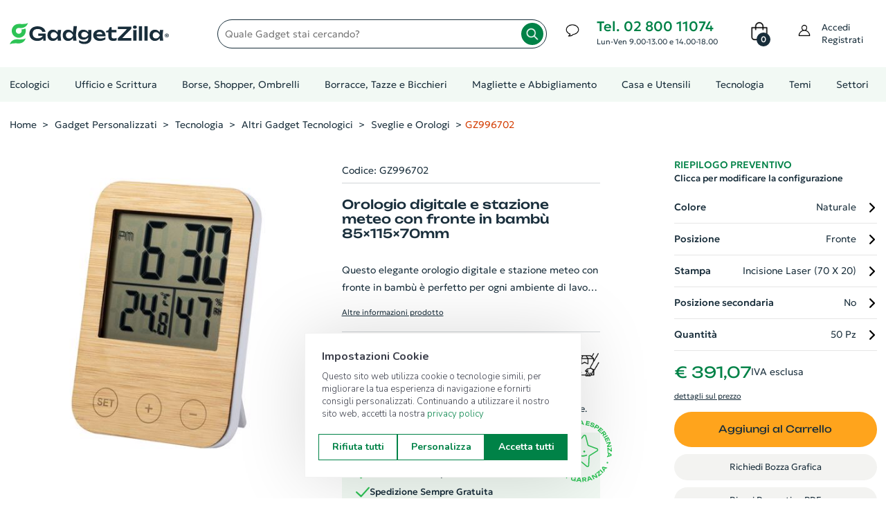

--- FILE ---
content_type: text/html; charset=utf-8
request_url: https://www.gadgetzilla.it/d/gz996702-orologio-digitale-e-stazione-meteo-con-fronte-in-bambu-8511570mm
body_size: 24067
content:

<!DOCTYPE html>
<html lang="it">

<head>
    <meta charset="utf-8">
    <meta http-equiv="x-ua-compatible" content="ie=edge">
    <meta name="viewport" content="width=device-width, initial-scale=1.0"/>

    <meta name="apple-touch-fullscreen" content="yes">
    <meta name="apple-mobile-web-app-capable" content="yes">
    <meta name="apple-mobile-web-app-status-bar-style" content="default">

    <title>Orologio digitale e stazione meteo con fronte in bamb&#xF9; 85&#xD7;115&#xD7;70mm - GZ996702</title>
        <meta name="Description" content="GZ996702 - Orologio digitale di bambù e stazione meteo con display temperatura ed umidità. Funziona con 2 batterie AAA non fornite."/>
        <meta name="Keywords" content="gadget personalizzati, gadget aziendali, gadget promozionali, articoli promozionali, penne personalizzate, calendari e agende, penne usb, borse e shopper, portachiavi, antistress, ombrelli, accessori smartphone, accessori auto, articoli da viaggio, bricolage, casa e ristorazione, design, giochi e svago, natale, estate, porta documenti, stampa abbigliamento"/>
        <meta property="og:title" content="Orologio digitale e stazione meteo con fronte in bamb&#xF9; 85&#xD7;115&#xD7;70mm - GZ996702"/>
        <meta property="og:type" content="website"/>
        <meta property="og:description" content="GZ996702 - Orologio digitale di bamb&#xF9; e stazione meteo con display temperatura ed umidit&#xE0;. Funziona con 2 batterie AAA non fornite."/>
        <meta property="og:site_name" content="GadgetZilla"/>
        <meta property="og:url" content="www.gadgetzilla.it/d/gz996702-orologio-digitale-e-stazione-meteo-con-fronte-in-bambu-8511570mm"/>
        <meta property="og:image" content="https://www.gadgetzilla.it"/>

    <meta property="og:type" content="website"/>
    <meta name="Author" content="GadgetZilla">
    <meta name="Email" content="info@gadgetzilla.it">
    <meta name="Copyright" content="GadgetZilla">
    <meta name="Revisit-After" content="7 days">
    <meta name="Language" content="it">

    <link rel="apple-touch-icon" sizes="180x180" href="/apple-touch-icon.png">
    <link rel="icon" type="image/png" sizes="32x32" href="/favicon-32x32.png">
    <link rel="icon" type="image/png" sizes="16x16" href="/favicon-16x16.png">
    <link rel="manifest" href="/site.webmanifest">
    <link rel="mask-icon" href="/safari-pinned-tab.svg" color="#40ad59">
    <meta name="msapplication-TileColor" content="#40ad59">
    <meta name="theme-color" content="#ffffff">

    <meta name="msvalidate.01" content="1FC59FB0B2557193F8B0B0602413A03C"/>

    <script type="application/ld+json">
        {"@context":"http://schema.org", "@type":"Organization","legalName":"GadgetZilla","url":"https://www.gadgetzilla.it","name":"Gadget Aziendali Personalizzati online","address":{"@type":"PostalAddress","addressLocality":"Milano","addressRegion":"Milano","postalCode":"20122","streetAddress":"Viale Bianca Maria, 39"},"contactPoint":[{"@type":"ContactPoint","email":"servizioclienti@gadgetzilla.it","url":"https://www.gadgetzilla.it/contatti","contactType":"customer service"}],"logo":"https://www.gadgetzilla.it/img/apple-touch-icon-114x114.png","image":"https://www.gadgetzilla.it/img/apple-touch-icon-114x114.png","sameAs":["https://www.facebook.com/gadgetzillaofficial/","https://www.instagram.com/gadgetzilla_official/"]}
    </script>
    <script type="application/ld+json">
        {"@context":"http://schema.org","@type":"WebSite","url":"https://www.gadgetzilla.it","potentialAction":{"@type":"SearchAction","target":"https://www.gadgetzilla.it/s?search={search_term_string}","query-input":"required name=search_term_string"}}
    </script>

    <!-- Font -->
    <link rel="stylesheet" href="/fonts/Geologica/stylesheet.css?v=Pxk4lIomCxiN3mDg_43MaIZuu_uR118kRxVLGtmB-WU">
    <link rel="stylesheet" href="/fonts/Unbounded/stylesheet.css?v=HrkhDWy89XCrUmvy6uyjlCPNLCSsFRRG2mQHOZJWWmg">
    <!-- End Font -->

    <link rel="stylesheet" href="/plugins/select2/dist/css/select2.min.css">
    <link rel="stylesheet" href="/plugins/font-awesome/css/font-awesome.min.css">
    <link rel="stylesheet" href="/fonts/Linearicons/Linearicons/Font/demo-files/demo.css">
    <link rel="stylesheet" href="/plugins/bootstrap4/css/bootstrap.min.css">
    <link rel="stylesheet" href="/plugins/slick/slick/slick.css">
    <link rel="stylesheet" href="/plugins/jquery-ui/jquery-ui.min.css">
    <link rel="stylesheet" href="/plugins/dropzone/css/dropzone.css">
    <link rel="stylesheet" href="/plugins/swiffy-slider/swiffy-slider.min.css">
    <link rel="stylesheet" href="/plugins/intl-tel-input/dist/css/intlTelInput.min.css" />
    <link rel="stylesheet" href="/css/style.css?v=jyCjINsbtp6YgeHZzSvDRqamXDBqfNIQqIdTJRXw6mA">
    <link rel="stylesheet" href="/css/custom.css?v=dOQQtcGQdRxLsGJAyeo45izYe0WQ7Ej6BhryJzfoccA">
    <link rel="stylesheet" href="/css/responsive.css?v=Q7RZMWr3yetokr68VjTNr0toB1Fa073PlQdE_3jGfmY">
    <link rel="stylesheet" href="/css/snow.css?v=17zvJymLy4l69zP3d0mI4-ffViB47iS1lceTwLYw5-o">
    <link rel="stylesheet" href="/css/lightrope.css?v=nqAgChxs4KfNnEVi5dGBgVj6fwciWuWX27rEEmOVbE4">
    
    <link rel="stylesheet" href="https://cdn.contit.cloud/lib/readabler/css/readabler.min.css">
    
    <script type="464f4e2a5d8a20782486f47c-text/javascript">
    (function (w, d, s, l, i) {
        w[l] = w[l] || []; w[l].push({
            'gtm.start':
                new Date().getTime(), event: 'gtm.js'
        }); var f = d.getElementsByTagName(s)[0],
            j = d.createElement(s), dl = l != 'dataLayer' ? '&l=' + l : ''; j.async = true; j.src =
                'https://www.googletagmanager.com/gtm.js?id=' + i + dl; f.parentNode.insertBefore(j, f);
    })(window, document, 'script', 'dataLayer', 'GTM-5BKT6R7');
    </script>   
    
    <!-- Leadinfo tracking code -->
    <script type="464f4e2a5d8a20782486f47c-text/javascript">
    (function(l,e,a,d,i,n,f,o){if(!l[i]){l.GlobalLeadinfoNamespace=l.GlobalLeadinfoNamespace||[];
    l.GlobalLeadinfoNamespace.push(i);l[i]=function(){(l[i].q=l[i].q||[]).push(arguments)};l[i].t=l[i].t||n;
    l[i].q=l[i].q||[];o=e.createElement(a);f=e.getElementsByTagName(a)[0];o.async=1;o.src=d;f.parentNode.insertBefore(o,f);}
    }(window,document,'script','https://cdn.leadinfo.net/ping.js','leadinfo','LI-64D3509812B1D'));
    </script>
    
    <script type="464f4e2a5d8a20782486f47c-text/javascript">
        (function(w,d){
        var e=d.createElement('script');e.type='text/javascript';e.async=true;
        e.src='https://cdn.clerk.io/clerk.js';
        var s=d.getElementsByTagName('script')[0];s.parentNode.insertBefore(e,s);
        w.__clerk_q=w.__clerk_q||[];w.Clerk=w.Clerk||function(){w.__clerk_q.push(arguments)};
        })(window,document);
    
        Clerk('config', {
            key: 'fKpiWa3OcMbyucAj7NsIRJkQVWijdUQZ',
            formatters:{
                any: function(x) {
                      return x != null && x.length > 0;
                    }
                }
        });
    </script>
    
    
    <script src="/plugins/jquery-1.12.4.min.js" type="464f4e2a5d8a20782486f47c-text/javascript"></script>
    <script src="/plugins/knockout/knockout-min.js" type="464f4e2a5d8a20782486f47c-text/javascript"></script>
    <script src="/plugins/intl-tel-input/dist/js/intlTelInput.min.js" type="464f4e2a5d8a20782486f47c-text/javascript"></script>
    <script src="/js/ko-vm/ko-bindings.js?v=zd1n3kiyvXJomWImx06wF30I4XdTJIMjUkeMZNkN_0g" type="464f4e2a5d8a20782486f47c-text/javascript"></script>
    <script src="/js/ko-vm/ko-item-search.js?v=DsYiA4z9JPSvRvl2--zGU6byftYO-bDqxxV_52Edy1U" type="464f4e2a5d8a20782486f47c-text/javascript"></script>
    <script src="/js/zaraz-track-events.js?v=RlYyT7ivwsfe4XZBq7IwT0GElNm-W2P8FEMCei-Mdec" type="464f4e2a5d8a20782486f47c-text/javascript"></script>

    <script src="https://js.stripe.com/v3/" type="464f4e2a5d8a20782486f47c-text/javascript"></script>
    <script src="https://www.paypal.com/sdk/js?client-id=Aecyxu5Dfsk6Aa3M-UO3-gYkgoG8Od7x5Jt9qNm_-T255WsWUgvkny30sWKD9nbz5CQ-z0rdlr949pRo&currency=EUR&components=messages" data-namespace="PayPalSDK" type="464f4e2a5d8a20782486f47c-text/javascript"></script>
    
    <script type="464f4e2a5d8a20782486f47c-text/javascript">
        // Espongo la SiteKey a livello globale per recaptcha.js
        window.recaptchaSiteKey = "6LdzoWsiAAAAAN1IubxFPTDnu9StR33PoITA_NCM";
    </script>
    
    <script src="https://www.google.com/recaptcha/api.js?render=6LdzoWsiAAAAAN1IubxFPTDnu9StR33PoITA_NCM&hl=it" defer type="464f4e2a5d8a20782486f47c-text/javascript"></script>
    <script src="/js/recaptcha.js?v=JMLUau3PSyC1f1xSW-HVc6_93YzZ3_IV7AlVFDS4dXc" type="464f4e2a5d8a20782486f47c-text/javascript"></script>
    
    
    <script type="application/ld+json">
        {"@context":"http://schema.org", "@type": "Product", "name": "Orologio digitale e stazione meteo con fronte in bamb&#xF9; 85&#xD7;115&#xD7;70mm", "image": "https://www.gadgetzilla.it", "description": "Orologio digitale di bamb&#xF9; e stazione meteo con display temperatura ed umidit&#xE0;. Funziona con 2 batterie AAA non fornite.", "sku": "GZ996702", "offers": {"@type": "Offer", "priceSpecification": { "@type": "UnitPriceSpecification", "price": 391.07250, "priceCurrency": "EUR", "referenceQuantity": { "@type": "QuantitativeValue", "value": "50", "unitCode": "ct", "valueReference": { "@type": "QuantitativeValue", "value": "1", "unitCode": "ct" }}}, "availability":"http://schema.org/InStock", "category":"Sveglie e Orologi" , "itemCondition": "http://schema.org/NewCondition", "url": "www.gadgetzilla.it/d/gz996702-orologio-digitale-e-stazione-meteo-con-fronte-in-bambu-8511570mm"}}
    </script>

<script data-cfasync="false" nonce="2b160c78-9c1b-44c2-ac86-277dd26e9262">try{(function(w,d){!function(j,k,l,m){if(j.zaraz)console.error("zaraz is loaded twice");else{j[l]=j[l]||{};j[l].executed=[];j.zaraz={deferred:[],listeners:[]};j.zaraz._v="5874";j.zaraz._n="2b160c78-9c1b-44c2-ac86-277dd26e9262";j.zaraz.q=[];j.zaraz._f=function(n){return async function(){var o=Array.prototype.slice.call(arguments);j.zaraz.q.push({m:n,a:o})}};for(const p of["track","set","ecommerce","debug"])j.zaraz[p]=j.zaraz._f(p);j.zaraz.init=()=>{var q=k.getElementsByTagName(m)[0],r=k.createElement(m),s=k.getElementsByTagName("title")[0];s&&(j[l].t=k.getElementsByTagName("title")[0].text);j[l].x=Math.random();j[l].w=j.screen.width;j[l].h=j.screen.height;j[l].j=j.innerHeight;j[l].e=j.innerWidth;j[l].l=j.location.href;j[l].r=k.referrer;j[l].k=j.screen.colorDepth;j[l].n=k.characterSet;j[l].o=(new Date).getTimezoneOffset();if(j.dataLayer)for(const t of Object.entries(Object.entries(dataLayer).reduce((u,v)=>({...u[1],...v[1]}),{})))zaraz.set(t[0],t[1],{scope:"page"});j[l].q=[];for(;j.zaraz.q.length;){const w=j.zaraz.q.shift();j[l].q.push(w)}r.defer=!0;for(const x of[localStorage,sessionStorage])Object.keys(x||{}).filter(z=>z.startsWith("_zaraz_")).forEach(y=>{try{j[l]["z_"+y.slice(7)]=JSON.parse(x.getItem(y))}catch{j[l]["z_"+y.slice(7)]=x.getItem(y)}});r.referrerPolicy="origin";r.src="/cdn-cgi/zaraz/s.js?z="+btoa(encodeURIComponent(JSON.stringify(j[l])));q.parentNode.insertBefore(r,q)};["complete","interactive"].includes(k.readyState)?zaraz.init():j.addEventListener("DOMContentLoaded",zaraz.init)}}(w,d,"zarazData","script");window.zaraz._p=async d$=>new Promise(ea=>{if(d$){d$.e&&d$.e.forEach(eb=>{try{const ec=d.querySelector("script[nonce]"),ed=ec?.nonce||ec?.getAttribute("nonce"),ee=d.createElement("script");ed&&(ee.nonce=ed);ee.innerHTML=eb;ee.onload=()=>{d.head.removeChild(ee)};d.head.appendChild(ee)}catch(ef){console.error(`Error executing script: ${eb}\n`,ef)}});Promise.allSettled((d$.f||[]).map(eg=>fetch(eg[0],eg[1])))}ea()});zaraz._p({"e":["(function(w,d){})(window,document)"]});})(window,document)}catch(e){throw fetch("/cdn-cgi/zaraz/t"),e;};</script></head>
<body>
    <input name="__RequestVerificationToken" type="hidden" value="CfDJ8GzVni01BZZPkyLNJms-Y2yqi6YjTc2aWoEAM31BO8LpYqff84qVJ9ygDaIeZe1AegknjObd6Ov2LYEFLkl6vs0DOEq9HZn3C4P1FywLzK6fBnX9cJ5nYL7G1HW04u6hx5IL2In6msXOXKA8u7OJe80" />
    <!-- Google Tag Manager (noscript) -->
    <noscript>
        <iframe src="https://www.googletagmanager.com/ns.html?id=GTM-5BKT6R7" height="0" width="0" style="display: none; visibility: hidden"></iframe>
    </noscript>
    <!-- End Google Tag Manager (noscript) -->
                        

        <header class="header header--1 d-none d-lg-block d-xl-block" data-sticky="true">
            <div class="header__top">
                <div class="ps-container">
                    <div class="header__left">
                        <a class="ps-logo" href="/">
                            <img src="/img/logo.svg?id=2023" width="230" height="48" alt="Nome azienda: GadgetZilla, Gadget Personalizzati, Gadget Aziendali">
                        </a>
                    </div>
                    <div class="header__center">
                        <form method="get" action="/s" class="quick-search">
                            <label for="search-input" class="visually-hidden">Quale gadget stai cercando?</label>
                            <input id="search-input" name="search" type="text" class="form-control search-input" onclick="if (!window.__cfRLUnblockHandlers) return false; window.searchbar.open()" placeholder="Quale Gadget stai cercando?" data-cf-modified-464f4e2a5d8a20782486f47c-="">
                            <button aria-label="Avvia la ricerca" class="zoom-lens" type="submit"><i class="zoom-lens"></i></button>
                        </form>
                    </div>
                    <div class="header__right">
                        <div class="header__actions">
                                <div class="ps-block--header-hotline">
                                    <div class="ps-block__left d-flex justify-content-center align-items-center">
                                        <i class="icon-chat-img"></i>
                                    </div>
                                    <div class="ps-block__right">
                                        <p class="tel-hours"><a class="link-tel-mail" href="tel:+390280011074">Tel. 02 800 11074</a><br/><span>Lun-Ven 9.00-13.00 e 14.00-18.00</span></p>
                                    </div>
                                </div>   


<div class="ps-cart--mini">
    <div class="cart-context">
        <a aria-label="0 Prodotti nel carrello. Vai al carrello" class="header__extra" href="/Cart">
            <i class="icon-bag-img"></i>
            <span>
                <i>0</i>
            </span>
        </a>
    </div>
</div>                            <div class="ps-block--user-header">
                                <div class="ps-block__left">
                                    <i class="icon-user-img"></i>
                                </div>
                                <div class="ps-block__right">
                                        <a href="/profilo/account/Login">Accedi<br/>Registrati</a>
                                </div>
                            </div>
                        </div>
                    </div>
                </div>
            </div>
            <div class="search-bar clerk" 
     data-api="search/predictive" 
     data-template="#clerk-searchbar-template"
     data-limit="6" 
     data-instant-search-suggestions="6" 
     data-instant-search-categories="6" 
     data-instant-search-positioning="off" 
     data-instant-search="#search-input">
    
</div>                   


<script type="text/x-template" id="clerk-searchbar-template">
  <div class="ps-container">
          <div class="result-content">
              <div class="left-col">
                  <div class="result-title">Risulati della ricerca</div>
                  <div class="result-content-prod">
                      {% for product in products %}
                      <a href="{{ product.url }}" class="result-item-prod">
                          <img src="{{ product.image }}" title="{{ product.name }}" class="item-product-img"/>
                          <div class="result-item-desc">
                              <span>{{ product.name }}</span>
                              Cod.: {{ product.sku }}
                          </div>
                      </a>
                      {% endfor %}
                  </div>
                  <a class="link-search" href="/s?search={{ query }}">Cerca {{ query }} (vedi più risultati)</a>
              </div>
              <div class="right-col">
                  {% if categories | any %}
                  <div class="result-title">Categorie</div>
  
                  {% for category in categories %}
                  <a class="result-item" href="{{ category.url }}">
                      {{ category.name }}
                  </a>
                  {% endfor %}
                  {% endif %}
  
                  {% if suggestions | any %}
                  <div class="result-title">Suggerimenti</div>
  
                  {% for suggestion in suggestions %}
                  {% if suggestion != query %}
                  <a class="result-item" href="/s?search={{ suggestion }}">
                      {{ suggestion }}
                  </a>
                  {% endif %}
                  {% endfor %}
                  {% endif %}
              </div>
          </div>
      </div>
</script>
            <nav class="navigation d-none d-xl-block" aria-label="navigazione principale">
                <div class="ps-container">
                    <div class="navigation__right">
                        

<ul class="menu">
    <li class="menu-item-has-children has-mega-menu no-before">
        <a href="/s/gadget-ecologici">Ecologici</a>
    </li>
    <li class="menu-item-has-children has-mega-menu ">
        <a href="/s/ufficio-e-scrittura">Ufficio e Scrittura</a>
        <span class="sub-toggle"></span>
            <div class="mega-menu ">
            
                            <div class="mega-menu__column">
                                    <a href="/s/ufficio-e-scrittura/block-notes-personalizzati">
                                        <label>Block Notes Personalizzati<span class="sub-toggle"></span></label>
                                    </a>
                                    <ul class="mega-menu__list">
                                            <li>
                                                <a href="/s/ufficio-e-scrittura/block-notes-personalizzati/block-notes-con-consegna-rapida">Block Notes Consegna Rapida
                                                </a>
                                            </li>
                                            <li>
                                                <a href="/s/ufficio-e-scrittura/block-notes-personalizzati/block-notes-ecologici">Block Notes Ecologici
                                                </a>
                                            </li>
                                            <li>
                                                <a href="/s/ufficio-e-scrittura/block-notes-personalizzati/block-notes-ecologici-con-spirale">Block Notes Ecologici con Spirale
                                                </a>
                                            </li>
                                            <li>
                                                <a href="/s/ufficio-e-scrittura/block-notes-personalizzati/block-notes-A5">Block Notes A5
                                                </a>
                                            </li>
                                            <li>
                                                <a href="/s/ufficio-e-scrittura/block-notes-personalizzati/block-notes-A6">Block Notes A6 e B6
                                                </a>
                                            </li>
                                            <li>
                                                <a href="/s/ufficio-e-scrittura/block-notes-personalizzati/block-notes-A7-e-B7">Block Notes A7 e B7
                                                </a>
                                            </li>
                                            <li>
                                                <a href="/s/ufficio-e-scrittura/block-notes-personalizzati/block-notes-A4">Block Notes A4
                                                </a>
                                            </li>
                                            <li>
                                                <a href="/s/ufficio-e-scrittura/block-notes-personalizzati/block-notes-incollati">Block Notes Incollati
                                                </a>
                                            </li>
                                            <li>
                                                <a href="/s/ufficio-e-scrittura/block-notes-personalizzati/quaderni-personalizzati">Quaderni Personalizzati
                                                        <span class="badge badge-success">novità</span>
                                                </a>
                                            </li>
                                            <li>
                                                <a href="/s/ufficio-e-scrittura/block-notes-personalizzati/block-notes-con-spirale">Block Notes con Spirale
                                                </a>
                                            </li>
                                            <li>
                                                <a href="/s/ufficio-e-scrittura/block-notes-personalizzati/moleskine">Moleskine
                                                </a>
                                            </li>
                                    </ul>
                                    <a href="/s/ufficio-e-scrittura/biglietti-da-visita">
                                        <label>Biglietti da Visita<span class="sub-toggle"></span></label>
                                    </a>
                                    <ul class="mega-menu__list">
                                    </ul>
                                    <a href="/s/ufficio-e-scrittura/foglietti-adesivi-personalizzati">
                                        <label>Foglietti Adesivi Personalizzati<span class="sub-toggle"></span></label>
                                    </a>
                                    <ul class="mega-menu__list">
                                    </ul>
                                    <a href="/s/ufficio-e-scrittura/espositori-e-roll-up">
                                        <label>Espositori e Roll Up<span class="sub-toggle"></span></label>
                                    </a>
                                    <ul class="mega-menu__list">
                                    </ul>
                                    <a href="/s/ufficio-e-scrittura/supporti-rigidi">
                                        <label>Supporti Rigidi<span class="sub-toggle"></span></label>
                                    </a>
                                    <ul class="mega-menu__list">
                                    </ul>
                                    <a href="/s/ufficio-e-scrittura/volantini-e-manifesti">
                                        <label>Volantini e Manifesti<span class="sub-toggle"></span></label>
                                    </a>
                                    <ul class="mega-menu__list">
                                    </ul>
                            </div>
                            <div class="mega-menu__column">
                                    <a href="/s/ufficio-e-scrittura/penne-personalizzate">
                                        <label>Penne Personalizzate<span class="sub-toggle"></span></label>
                                    </a>
                                    <ul class="mega-menu__list">
                                            <li>
                                                <a href="/s/ufficio-e-scrittura/penne-personalizzate/penne-con-consegna-rapida">Penne Consegna Rapida
                                                </a>
                                            </li>
                                            <li>
                                                <a href="/s/ufficio-e-scrittura/penne-personalizzate/penne-ecologiche-personalizzate">Penne Ecologiche
                                                </a>
                                            </li>
                                            <li>
                                                <a href="/s/ufficio-e-scrittura/penne-personalizzate/penne-in-legno-personalizzate">Penne in Legno
                                                </a>
                                            </li>
                                            <li>
                                                <a href="/s/ufficio-e-scrittura/penne-personalizzate/penne-in-metallo-personalizzate">Penne in Metallo
                                                </a>
                                            </li>
                                            <li>
                                                <a href="/s/ufficio-e-scrittura/penne-personalizzate/penne-in-plastica-personalizzate">Penne in Plastica
                                                </a>
                                            </li>
                                            <li>
                                                <a href="/s/ufficio-e-scrittura/penne-personalizzate/penne-touch">Penne con Touch Screen
                                                </a>
                                            </li>
                                            <li>
                                                <a href="/s/ufficio-e-scrittura/penne-personalizzate/penne-di-lusso">Penne di Lusso
                                                </a>
                                            </li>
                                            <li>
                                                <a href="/s/ufficio-e-scrittura/penne-personalizzate/penne-multicolori-personalizzate">Penne Multicolori
                                                </a>
                                            </li>
                                            <li>
                                                <a href="/s/ufficio-e-scrittura/penne-personalizzate/set-di-scrittura">Set di Scrittura
                                                </a>
                                            </li>
                                    </ul>
                            </div>
                            <div class="mega-menu__column">
                                    <a href="/s/ufficio-e-scrittura/accessori-per-scrivania">
                                        <label>Accessori per Scrivania<span class="sub-toggle"></span></label>
                                    </a>
                                    <ul class="mega-menu__list">
                                            <li>
                                                <a href="/s/ufficio-e-scrittura/accessori-per-scrivania/matite-personalizzate">Matite Personalizzate
                                                </a>
                                            </li>
                                            <li>
                                                <a href="/s/ufficio-e-scrittura/accessori-per-scrivania/gomme-e-temperini">Gomme e Temperini
                                                </a>
                                            </li>
                                            <li>
                                                <a href="/s/ufficio-e-scrittura/accessori-per-scrivania/custodie-e-astucci">Custodie e Astucci
                                                </a>
                                            </li>
                                            <li>
                                                <a href="/s/ufficio-e-scrittura/accessori-per-scrivania/evidenziatori">Evidenziatori
                                                </a>
                                            </li>
                                            <li>
                                                <a href="/s/ufficio-e-scrittura/accessori-per-scrivania/taglierini">Taglierini
                                                </a>
                                            </li>
                                            <li>
                                                <a href="/s/ufficio-e-scrittura/accessori-per-scrivania/panni-per-occhiali">Accessori per Occhiali
                                                </a>
                                            </li>
                                            <li>
                                                <a href="/s/ufficio-e-scrittura/accessori-per-scrivania/clip-portamemo">Clip Portamemo
                                                </a>
                                            </li>
                                            <li>
                                                <a href="/s/ufficio-e-scrittura/accessori-per-scrivania/articoli-da-scrivania">Articoli da Scrivania
                                                </a>
                                            </li>
                                            <li>
                                                <a href="/s/ufficio-e-scrittura/accessori-per-scrivania/calcolatrici">Calcolatrici
                                                </a>
                                            </li>
                                            <li>
                                                <a href="/s/ufficio-e-scrittura/accessori-per-scrivania/righelli">Righelli
                                                </a>
                                            </li>
                                            <li>
                                                <a href="/s/ufficio-e-scrittura/accessori-per-scrivania/notes-adesive-e-segnapagina">Notes Adesive e Segnapagina
                                                </a>
                                            </li>
                                            <li>
                                                <a href="/s/ufficio-e-scrittura/accessori-per-scrivania/fermacarte-in-vetro">Fermacarte
                                                </a>
                                            </li>
                                    </ul>
                            </div>
                            <div class="mega-menu__column">
                                    <a href="/s/ufficio-e-scrittura/agende-e-calendari">
                                        <label>Agende e Calendari<span class="sub-toggle"></span></label>
                                    </a>
                                    <ul class="mega-menu__list">
                                            <li>
                                                <a href="/s/ufficio-e-scrittura/agende-e-calendari/calendari-personalizzati-e-planning">Calendari e Planning
                                                </a>
                                            </li>
                                            <li>
                                                <a href="/s/ufficio-e-scrittura/agende-e-calendari/agende-personalizzate">Agende Personalizzate
                                                </a>
                                            </li>
                                    </ul>
                                    <a href="/s/ufficio-e-scrittura/adesivi-e-packaging">
                                        <label>Adesivi e Packaging<span class="sub-toggle"></span></label>
                                    </a>
                                    <ul class="mega-menu__list">
                                            <li>
                                                <a href="/s/ufficio-e-scrittura/adesivi-e-packaging/adesivi-personalizzati">Sticker Personalizzati
                                                </a>
                                            </li>
                                            <li>
                                                <a href="/s/ufficio-e-scrittura/adesivi-e-packaging/etichette-in-bobina">Etichette in Bobina
                                                </a>
                                            </li>
                                            <li>
                                                <a href="/s/ufficio-e-scrittura/adesivi-e-packaging/buste-per-alimenti">Buste Doypack
                                                </a>
                                            </li>
                                            <li>
                                                <a href="/s/ufficio-e-scrittura/adesivi-e-packaging/buste-commerciali">Buste Commerciali
                                                </a>
                                            </li>
                                            <li>
                                                <a href="/s/ufficio-e-scrittura/adesivi-e-packaging/nastri-per-pacchi">Nastri per Pacchi
                                                </a>
                                            </li>
                                    </ul>
                            </div>
            </div>
    </li>
    <li class="menu-item-has-children has-mega-menu ">
        <a href="/s/borse-shopper-e-viaggiare">Borse, Shopper, Ombrelli</a>
        <span class="sub-toggle"></span>
            <div class="mega-menu ">
            
                            <div class="mega-menu__column">
                                    <a href="/s/borse-shopper-e-viaggiare/borse-e-zaini">
                                        <label>Borse e Zaini<span class="sub-toggle"></span></label>
                                    </a>
                                    <ul class="mega-menu__list">
                                            <li>
                                                <a href="/s/borse-shopper-e-viaggiare/borse-e-zaini/zaini-porta-pc">Zaini Porta PC
                                                </a>
                                            </li>
                                            <li>
                                                <a href="/s/borse-shopper-e-viaggiare/borse-e-zaini/zaini-personalizzati">Zaini Personalizzati
                                                </a>
                                            </li>
                                            <li>
                                                <a href="/s/borse-shopper-e-viaggiare/borse-e-zaini/borse-porta-pc-documenti">Borse porta PC e Documenti
                                                </a>
                                            </li>
                                            <li>
                                                <a href="/s/borse-shopper-e-viaggiare/borse-e-zaini/borse-tracolla">Borse a tracolla
                                                </a>
                                            </li>
                                            <li>
                                                <a href="/s/borse-shopper-e-viaggiare/borse-e-zaini/borsoni-sportivi">Borsoni Sportivi
                                                </a>
                                            </li>
                                            <li>
                                                <a href="/s/borse-shopper-e-viaggiare/borse-e-zaini/borse-termiche">Borse Termiche
                                                </a>
                                            </li>
                                            <li>
                                                <a href="/s/borse-shopper-e-viaggiare/borse-e-zaini/marsupi-personalizzati">Marsupi Personalizzati
                                                </a>
                                            </li>
                                            <li>
                                                <a href="/s/borse-shopper-e-viaggiare/borse-e-zaini/borse-accessori-per-tablet">Borse e Accessori per Tablet
                                                </a>
                                            </li>
                                    </ul>
                                    <a href="/s/borse-shopper-e-viaggiare/cartelle-portadocumenti">
                                        <label>Cartelle Portadocumenti<span class="sub-toggle"></span></label>
                                    </a>
                                    <ul class="mega-menu__list">
                                    </ul>
                                    <a href="/s/borse-shopper-e-viaggiare/accessori-viaggio">
                                        <label>Accessori da Viaggio<span class="sub-toggle"></span></label>
                                    </a>
                                    <ul class="mega-menu__list">
                                            <li>
                                                <a href="/s/borse-shopper-e-viaggiare/accessori-viaggio/gadget-da-viaggio">Gadget da Viaggio
                                                </a>
                                            </li>
                                            <li>
                                                <a href="/s/borse-shopper-e-viaggiare/accessori-viaggio/valigie-trolley">Valigie e Trolley
                                                </a>
                                            </li>
                                            <li>
                                                <a href="/s/borse-shopper-e-viaggiare/accessori-viaggio/portafogli-porta-tessere">Portafogli e Porta tessere
                                                </a>
                                            </li>
                                    </ul>
                            </div>
                            <div class="mega-menu__column">
                                    <a href="/s/borse-shopper-e-viaggiare/sacche-personalizzate">
                                        <label>Sacche Personalizzate<span class="sub-toggle"></span></label>
                                    </a>
                                    <ul class="mega-menu__list">
                                            <li>
                                                <a href="/s/borse-shopper-e-viaggiare/sacche-personalizzate/sacche-con-consegna-rapida">Sacche Consegna Rapida
                                                </a>
                                            </li>
                                            <li>
                                                <a href="/s/borse-shopper-e-viaggiare/sacche-personalizzate/sacche-in-cotone">Sacche in Cotone
                                                </a>
                                            </li>
                                            <li>
                                                <a href="/s/borse-shopper-e-viaggiare/sacche-personalizzate/sacche-ecologiche">Sacche Ecologiche
                                                </a>
                                            </li>
                                            <li>
                                                <a href="/s/borse-shopper-e-viaggiare/sacche-personalizzate/sacche-in-tnt">Sacche in TNT
                                                </a>
                                            </li>
                                            <li>
                                                <a href="/s/borse-shopper-e-viaggiare/sacche-personalizzate/sacche-in-poliestere">Sacche in Poliestere
                                                </a>
                                            </li>
                                    </ul>
                                    <a href="/s/borse-shopper-e-viaggiare/shopper-personalizzate">
                                        <label>Shopper Personalizzate<span class="sub-toggle"></span></label>
                                    </a>
                                    <ul class="mega-menu__list">
                                            <li>
                                                <a href="/s/borse-shopper-e-viaggiare/shopper-personalizzate/shopper-con-consegna-rapida">Shopper Consegna Rapida
                                                </a>
                                            </li>
                                            <li>
                                                <a href="/s/borse-shopper-e-viaggiare/shopper-personalizzate/shopper-in-cotone">Shopper in Cotone
                                                </a>
                                            </li>
                                            <li>
                                                <a href="/s/borse-shopper-e-viaggiare/shopper-personalizzate/shopper-ecologiche">Shopper Ecologiche
                                                </a>
                                            </li>
                                            <li>
                                                <a href="/s/borse-shopper-e-viaggiare/shopper-personalizzate/shopper-in-carta">Shopper in Carta
                                                </a>
                                            </li>
                                            <li>
                                                <a href="/s/borse-shopper-e-viaggiare/shopper-personalizzate/shopper-in-tnt">Shopper in TNT
                                                </a>
                                            </li>
                                            <li>
                                                <a href="/s/borse-shopper-e-viaggiare/shopper-personalizzate/shopper-in-poliestere">Shopper in Poliestere
                                                </a>
                                            </li>
                                            <li>
                                                <a href="/s/borse-shopper-e-viaggiare/shopper-personalizzate/shopper-richiudibili">Shopper Richiudibili
                                                </a>
                                            </li>
                                    </ul>
                            </div>
                            <div class="mega-menu__column">
                                    <a href="/s/borse-shopper-e-viaggiare/ombrelli-personalizzati">
                                        <label>Ombrelli Personalizzati<span class="sub-toggle"></span></label>
                                    </a>
                                    <ul class="mega-menu__list">
                                            <li>
                                                <a href="/s/borse-shopper-e-viaggiare/ombrelli-personalizzati/ombrelli">Ombrelli Classici
                                                </a>
                                            </li>
                                            <li>
                                                <a href="/s/borse-shopper-e-viaggiare/ombrelli-personalizzati/ombrelli-ecologici">Ombrelli Ecologici
                                                </a>
                                            </li>
                                            <li>
                                                <a href="/s/borse-shopper-e-viaggiare/ombrelli-personalizzati/ombrelli-antivento">Ombrelli Antivento
                                                </a>
                                            </li>
                                            <li>
                                                <a href="/s/borse-shopper-e-viaggiare/ombrelli-personalizzati/ombrelli-pieghevoli">Ombrelli Pieghevoli
                                                </a>
                                            </li>
                                            <li>
                                                <a href="/s/borse-shopper-e-viaggiare/ombrelli-personalizzati/ombrelli-grande-formato">Ombrelli Grande Formato
                                                </a>
                                            </li>
                                            <li>
                                                <a href="/s/borse-shopper-e-viaggiare/ombrelli-personalizzati/ombrelli-completamente-personalizzabili">Ombrelli Personalizzabili
                                                </a>
                                            </li>
                                    </ul>
                            </div>
            </div>
    </li>
    <li class="menu-item-has-children has-mega-menu ">
        <a href="/s/borracce-e-tazze">Borracce, Tazze e Bicchieri</a>
        <span class="sub-toggle"></span>
            <div class="mega-menu ">
            
                            <div class="mega-menu__column">
                                    <a href="/s/borracce-e-tazze/borracce-personalizzate">
                                        <label>Borracce Personalizzate<span class="sub-toggle"></span></label>
                                    </a>
                                    <ul class="mega-menu__list">
                                            <li>
                                                <a href="/s/borracce-e-tazze/borracce-personalizzate/borracce-con-consegna-rapida">Borracce Consegna Rapida
                                                </a>
                                            </li>
                                            <li>
                                                <a href="/s/borracce-e-tazze/borracce-personalizzate/borracce-termiche">Borracce Termiche
                                                </a>
                                            </li>
                                            <li>
                                                <a href="/s/borracce-e-tazze/borracce-personalizzate/borracce-in-vetro">Borracce in Vetro
                                                </a>
                                            </li>
                                            <li>
                                                <a href="/s/borracce-e-tazze/borracce-personalizzate/borracce-in-tritan-rpet">Borracce in Tritan e RPET
                                                </a>
                                            </li>
                                            <li>
                                                <a href="/s/borracce-e-tazze/borracce-personalizzate/borracce-in-metallo">Borracce in Metallo
                                                </a>
                                            </li>
                                            <li>
                                                <a href="/s/borracce-e-tazze/borracce-personalizzate/borracce-con-infusore">Borracce con Infusore
                                                </a>
                                            </li>
                                            <li>
                                                <a href="/s/borracce-e-tazze/borracce-personalizzate/borracce-per-bambini">Borracce per Bambini
                                                </a>
                                            </li>
                                            <li>
                                                <a href="/s/borracce-e-tazze/borracce-personalizzate/borracce-sportive">Borracce e Bottiglie in Plastica
                                                </a>
                                            </li>
                                    </ul>
                            </div>
                            <div class="mega-menu__column">
                                    <a href="/s/borracce-e-tazze/tazze-personalizzate">
                                        <label>Tazze Personalizzate<span class="sub-toggle"></span></label>
                                    </a>
                                    <ul class="mega-menu__list">
                                            <li>
                                                <a href="/s/borracce-e-tazze/tazze-personalizzate/tazzine-da-caffe">Tazzine da Caff&#xE8;
                                                </a>
                                            </li>
                                            <li>
                                                <a href="/s/borracce-e-tazze/tazze-personalizzate/tazze">Tazze in Ceramica
                                                </a>
                                            </li>
                                            <li>
                                                <a href="/s/borracce-e-tazze/tazze-personalizzate/tazze-in-vetro">Tazze in Vetro
                                                </a>
                                            </li>
                                            <li>
                                                <a href="/s/borracce-e-tazze/tazze-personalizzate/tazze-in-metallo">Tazze in Metallo
                                                </a>
                                            </li>
                                            <li>
                                                <a href="/s/borracce-e-tazze/tazze-personalizzate/tazze-ecologiche">Tazze Ecologiche
                                                </a>
                                            </li>
                                            <li>
                                                <a href="/s/borracce-e-tazze/tazze-personalizzate/tazze-per-sublimazione">Tazze per Sublimazione
                                                </a>
                                            </li>
                                    </ul>
                                    <a href="/s/borracce-e-tazze/bicchieri-sottobicchieri">
                                        <label>Bicchieri e Sottobicchieri<span class="sub-toggle"></span></label>
                                    </a>
                                    <ul class="mega-menu__list">
                                            <li>
                                                <a href="/s/borracce-e-tazze/bicchieri-sottobicchieri/bicchieri-personalizzati">Bicchieri personalizzati
                                                </a>
                                            </li>
                                            <li>
                                                <a href="/s/borracce-e-tazze/bicchieri-sottobicchieri/sottobicchieri">Sottobicchieri
                                                </a>
                                            </li>
                                            <li>
                                                <a href="/s/borracce-e-tazze/bicchieri-sottobicchieri/bicchieri-americani-take-away">Bicchieri Americani Take Away
                                                </a>
                                            </li>
                                            <li>
                                                <a href="/s/borracce-e-tazze/bicchieri-sottobicchieri/tazze-e-bicchieri-da-viaggio">Tazze e Bicchieri da Viaggio
                                                </a>
                                            </li>
                                    </ul>
                            </div>
            </div>
    </li>
    <li class="menu-item-has-children has-mega-menu ">
        <a href="/s/magliette-e-abbigliamento">Magliette e Abbigliamento</a>
        <span class="sub-toggle"></span>
            <div class="mega-menu ">
            
                            <div class="mega-menu__column">
                                    <a href="/s/magliette-e-abbigliamento/magliette-personalizzate">
                                        <label>Magliette Personalizzate<span class="sub-toggle"></span></label>
                                    </a>
                                    <ul class="mega-menu__list">
                                            <li>
                                                <a href="/s/magliette-e-abbigliamento/magliette-personalizzate/t-shirt-con-consegna-rapida">T-Shirt Consegna Rapida
                                                </a>
                                            </li>
                                            <li>
                                                <a href="/s/magliette-e-abbigliamento/magliette-personalizzate/t-shirt-personalizzate">T-Shirt Personalizzate
                                                </a>
                                            </li>
                                            <li>
                                                <a href="/s/magliette-e-abbigliamento/magliette-personalizzate/magliette-sportive-personalizzate">Magliette Sportive Personalizzate
                                                </a>
                                            </li>
                                            <li>
                                                <a href="/s/magliette-e-abbigliamento/magliette-personalizzate/magliette-bambino-personalizzate">Magliette Bambino Personalizzate
                                                </a>
                                            </li>
                                            <li>
                                                <a href="/s/magliette-e-abbigliamento/magliette-personalizzate/magliette-cotone-organico">Magliette in Cotone Organico
                                                </a>
                                            </li>
                                            <li>
                                                <a href="/s/magliette-e-abbigliamento/magliette-personalizzate/magliette-a-manica-lunga">Magliette a Maniche Lunghe
                                                </a>
                                            </li>
                                    </ul>
                                    <a href="/s/magliette-e-abbigliamento/accessori-abbigliamento">
                                        <label>Accessori Abbigliamento<span class="sub-toggle"></span></label>
                                    </a>
                                    <ul class="mega-menu__list">
                                            <li>
                                                <a href="/s/magliette-e-abbigliamento/accessori-abbigliamento/braccialetti-personalizzati">Braccialetti Personalizzati
                                                </a>
                                            </li>
                                            <li>
                                                <a href="/s/magliette-e-abbigliamento/accessori-abbigliamento/cinture-personalizzate">Cinture Personalizzate
                                                </a>
                                            </li>
                                            <li>
                                                <a href="/s/magliette-e-abbigliamento/accessori-abbigliamento/cravatte-e-foulard-personalizzati">Cravatte e Foulard Personalizzati
                                                </a>
                                            </li>
                                            <li>
                                                <a href="/s/magliette-e-abbigliamento/accessori-abbigliamento/spille-personalizzate">Spille Personalizzate
                                                </a>
                                            </li>
                                    </ul>
                            </div>
                            <div class="mega-menu__column">
                                    <a href="/s/magliette-e-abbigliamento/abbigliamento-personalizzato">
                                        <label>Abbigliamento Personalizzato<span class="sub-toggle"></span></label>
                                    </a>
                                    <ul class="mega-menu__list">
                                            <li>
                                                <a href="/s/magliette-e-abbigliamento/abbigliamento-personalizzato/abbigliamento-da-lavoro">Abbigliamento da Lavoro
                                                        <span class="badge badge-success">novità</span>
                                                </a>
                                            </li>
                                            <li>
                                                <a href="/s/magliette-e-abbigliamento/abbigliamento-personalizzato/cappellini-con-visiera">Cappellini con Visiera
                                                </a>
                                            </li>
                                            <li>
                                                <a href="/s/magliette-e-abbigliamento/abbigliamento-personalizzato/felpe-personalizzate">Felpe Personalizzate
                                                </a>
                                            </li>
                                            <li>
                                                <a href="/s/magliette-e-abbigliamento/abbigliamento-personalizzato/giubbotti-personalizzati">Giubbotti e Gilet Personalizzati
                                                </a>
                                            </li>
                                            <li>
                                                <a href="/s/magliette-e-abbigliamento/abbigliamento-personalizzato/poncho-impermeabili-personalizzati">Poncho e Impermeabili
                                                </a>
                                            </li>
                                            <li>
                                                <a href="/s/magliette-e-abbigliamento/abbigliamento-personalizzato/polo-personalizzate">Polo Personalizzate
                                                </a>
                                            </li>
                                            <li>
                                                <a href="/s/magliette-e-abbigliamento/abbigliamento-personalizzato/camicie-personalizzate">Camicie Personalizzate
                                                </a>
                                            </li>
                                            <li>
                                                <a href="/s/magliette-e-abbigliamento/abbigliamento-personalizzato/guanti-sciarpe-cappellini">Guanti Sciarpe Cappelli
                                                </a>
                                            </li>
                                    </ul>
                            </div>
            </div>
    </li>
    <li class="menu-item-has-children has-mega-menu ">
        <a href="/s/casa-e-utensili">Casa e Utensili</a>
        <span class="sub-toggle"></span>
            <div class="mega-menu mega_menu_right">
            
                            <div class="mega-menu__column">
                                    <a href="/s/casa-e-utensili/portachiavi-personalizzati">
                                        <label>Portachiavi Personalizzati<span class="sub-toggle"></span></label>
                                    </a>
                                    <ul class="mega-menu__list">
                                            <li>
                                                <a href="/s/casa-e-utensili/portachiavi-personalizzati/portachiavi-con-consegna-rapida">Portachiavi Consegna Rapida
                                                </a>
                                            </li>
                                            <li>
                                                <a href="/s/casa-e-utensili/portachiavi-personalizzati/portachiavi-in-metallo">Portachiavi in Metallo
                                                </a>
                                            </li>
                                            <li>
                                                <a href="/s/casa-e-utensili/portachiavi-personalizzati/portachiavi-in-legno">Portachiavi in Legno
                                                </a>
                                            </li>
                                            <li>
                                                <a href="/s/casa-e-utensili/portachiavi-personalizzati/portachiavi-con-led">Portachiavi con Led
                                                </a>
                                            </li>
                                            <li>
                                                <a href="/s/casa-e-utensili/portachiavi-personalizzati/portachiavi-con-gettone">Portachiavi con Gettone
                                                </a>
                                            </li>
                                            <li>
                                                <a href="/s/casa-e-utensili/portachiavi-personalizzati/portachiavi-apribottiglie">Portachiavi Apribottiglie
                                                </a>
                                            </li>
                                            <li>
                                                <a href="/s/casa-e-utensili/portachiavi-personalizzati/portachiavi-in-plastica">Portachiavi in Plastica
                                                </a>
                                            </li>
                                            <li>
                                                <a href="/s/casa-e-utensili/portachiavi-personalizzati/portachiavi-in-pelle-e-similpelle">Portachiavi in Pelle e Similpelle
                                                </a>
                                            </li>
                                    </ul>
                                    <a href="/s/casa-e-utensili/utensili-e-luci">
                                        <label>Utensili e Luci<span class="sub-toggle"></span></label>
                                    </a>
                                    <ul class="mega-menu__list">
                                            <li>
                                                <a href="/s/casa-e-utensili/utensili-e-luci/alta-visibilita">Alta Visibilit&#xE0;
                                                </a>
                                            </li>
                                            <li>
                                                <a href="/s/casa-e-utensili/utensili-e-luci/coltellini-personalizzati">Coltellini Personalizzati
                                                </a>
                                            </li>
                                            <li>
                                                <a href="/s/casa-e-utensili/utensili-e-luci/metri-personalizzati">Metri Personalizzati
                                                </a>
                                            </li>
                                            <li>
                                                <a href="/s/casa-e-utensili/utensili-e-luci/torce-personalizzate">Torce Personalizzate
                                                </a>
                                            </li>
                                            <li>
                                                <a href="/s/casa-e-utensili/utensili-e-luci/binocoli-e-bussole">Binocoli e Bussole
                                                </a>
                                            </li>
                                            <li>
                                                <a href="/s/casa-e-utensili/utensili-e-luci/utensili-multifunzione">Utensili Multifunzione
                                                </a>
                                            </li>
                                    </ul>
                            </div>
                            <div class="mega-menu__column">
                                    <a href="/s/casa-e-utensili/casa-e-cucina">
                                        <label>Casa e Cucina<span class="sub-toggle"></span></label>
                                    </a>
                                    <ul class="mega-menu__list">
                                            <li>
                                                <a href="/s/casa-e-utensili/casa-e-cucina/accessori-casa-e-cucina">Accessori Casa e Cucina
                                                </a>
                                            </li>
                                            <li>
                                                <a href="/s/casa-e-utensili/casa-e-cucina/apribottiglie-personalizzati">Apribottiglie Personalizzati
                                                </a>
                                            </li>
                                            <li>
                                                <a href="/s/casa-e-utensili/casa-e-cucina/candele-profumi">Candele e Profumi
                                                </a>
                                            </li>
                                            <li>
                                                <a href="/s/casa-e-utensili/casa-e-cucina/coltelli-utensili-personalizzati">Posate e Utensili
                                                </a>
                                            </li>
                                            <li>
                                                <a href="/s/casa-e-utensili/casa-e-cucina/barbecue-e-accessori">Barbecue e Accessori
                                                </a>
                                            </li>
                                            <li>
                                                <a href="/s/casa-e-utensili/casa-e-cucina/taglieri-personalizzati">Taglieri Personalizzati
                                                </a>
                                            </li>
                                            <li>
                                                <a href="/s/casa-e-utensili/casa-e-cucina/gadget-vino-cocktail-personalizzati">Gadget per Vino e Cocktail
                                                </a>
                                            </li>
                                            <li>
                                                <a href="/s/casa-e-utensili/casa-e-cucina/guanti-presine-grembiuli">Guanti Presine Grembiuli
                                                </a>
                                            </li>
                                            <li>
                                                <a href="/s/casa-e-utensili/casa-e-cucina/coperte">Coperte
                                                </a>
                                            </li>
                                            <li>
                                                <a href="/s/casa-e-utensili/casa-e-cucina/magneti-da-frigo-personalizzati">Magneti da Frigo Personalizzati
                                                </a>
                                            </li>
                                            <li>
                                                <a href="/s/casa-e-utensili/casa-e-cucina/porta-pranzo-personalizzati">Porta Pranzo Personalizzati
                                                </a>
                                            </li>
                                            <li>
                                                <a href="/s/casa-e-utensili/casa-e-cucina/cannucce-personalizzate">Cannucce Personalizzate
                                                </a>
                                            </li>
                                            <li>
                                                <a href="/s/casa-e-utensili/casa-e-cucina/giardinaggio">Giardinaggio
                                                </a>
                                            </li>
                                            <li>
                                                <a href="/s/casa-e-utensili/casa-e-cucina/picnic-e-campeggio">Picnic e Campeggio
                                                </a>
                                            </li>
                                    </ul>
                            </div>
            </div>
    </li>
    <li class="menu-item-has-children has-mega-menu ">
        <a href="/s/tecnologia">Tecnologia</a>
        <span class="sub-toggle"></span>
            <div class="mega-menu mega_menu_right">
            
                            <div class="mega-menu__column">
                                    <a href="/s/tecnologia/chiavette-usb-personalizzate">
                                        <label>Chiavette USB Personalizzate<span class="sub-toggle"></span></label>
                                    </a>
                                    <ul class="mega-menu__list">
                                            <li>
                                                <a href="/s/tecnologia/chiavette-usb-personalizzate/chiavette-usb-in-metallo">Chiavette USB in Metallo
                                                </a>
                                            </li>
                                            <li>
                                                <a href="/s/tecnologia/chiavette-usb-personalizzate/chiavette-usb-in-plastica">Chiavette USB in Plastica
                                                </a>
                                            </li>
                                            <li>
                                                <a href="/s/tecnologia/chiavette-usb-personalizzate/chiavette-usb-ecologiche">Chiavette USB Ecologiche
                                                </a>
                                            </li>
                                    </ul>
                                    <a href="/s/tecnologia/altri-gadget-tecnologici">
                                        <label>Altri Gadget Tecnologici<span class="sub-toggle"></span></label>
                                    </a>
                                    <ul class="mega-menu__list">
                                            <li>
                                                <a href="/s/tecnologia/altri-gadget-tecnologici/accendisigari-usb">Accendisigari USB
                                                </a>
                                            </li>
                                            <li>
                                                <a href="/s/tecnologia/altri-gadget-tecnologici/gadget-elettronici">Gadget Elettronici
                                                </a>
                                            </li>
                                            <li>
                                                <a href="/s/tecnologia/altri-gadget-tecnologici/orologi-da-polso">Orologi da Polso
                                                </a>
                                            </li>
                                            <li>
                                                <a href="/s/tecnologia/altri-gadget-tecnologici/sveglie-e-orologi">Sveglie e Orologi
                                                </a>
                                            </li>
                                    </ul>
                            </div>
                            <div class="mega-menu__column">
                                    <a href="/s/tecnologia/accessori-computer-e-smartphone">
                                        <label>Accessori per Computer e Smartphone<span class="sub-toggle"></span></label>
                                    </a>
                                    <ul class="mega-menu__list">
                                            <li>
                                                <a href="/s/tecnologia/accessori-computer-e-smartphone/accessori-per-computer">Accessori per Computer
                                                </a>
                                            </li>
                                            <li>
                                                <a href="/s/tecnologia/accessori-computer-e-smartphone/caricatori-wireless-personalizzati">Caricatori Wireless Personalizzati
                                                </a>
                                            </li>
                                            <li>
                                                <a href="/s/tecnologia/accessori-computer-e-smartphone/casse-personalizzate">Casse Personalizzate
                                                </a>
                                            </li>
                                            <li>
                                                <a href="/s/tecnologia/accessori-computer-e-smartphone/cavi-usb-personalizzati">Cavi USB Personalizzati
                                                </a>
                                            </li>
                                            <li>
                                                <a href="/s/tecnologia/accessori-computer-e-smartphone/cuffie-personalizzate-e-auricolari">Cuffie Personalizzate e Auricolari
                                                </a>
                                            </li>
                                            <li>
                                                <a href="/s/tecnologia/accessori-computer-e-smartphone/gadget-per-smartphone">Gadget per Smartphone
                                                </a>
                                            </li>
                                            <li>
                                                <a href="/s/tecnologia/accessori-computer-e-smartphone/power-bank-personalizzati">Power Bank Personalizzati
                                                </a>
                                            </li>
                                            <li>
                                                <a href="/s/tecnologia/accessori-computer-e-smartphone/tappetini-mouse-personalizzati">Tappetini Mouse Personalizzati
                                                </a>
                                            </li>
                                    </ul>
                            </div>
            </div>
    </li>
    <li class="menu-item-has-children has-mega-menu ">
        <a href="/s/temi">Temi</a>
        <span class="sub-toggle"></span>
            <div class="mega-menu mega_menu_right">
            
                    <div class="mega-menu__column">
                        <a href="/s/temi">
                            <label>Temi<span class="sub-toggle"></span></label>
                        </a>
                        <ul class="mega-menu__list">
                                <li>
                                    <a href="/s/temi/eventi-e-congressi">Gadget per Fiere ed Eventi
                                    </a>
                                </li>
                                <li>
                                    <a href="/s/temi/gadget-sportivi">Gadget Sportivi
                                    </a>
                                </li>
                                <li>
                                    <a href="/s/temi/gadget-natalizi">Gadget Natalizi
                                    </a>
                                </li>
                                <li>
                                    <a href="/s/temi/gadget-per-matrimoni">Gadget Matrimoni
                                    </a>
                                </li>
                                <li>
                                    <a href="/s/temi/gadget-per-compleanni">Gadget Compleanni
                                    </a>
                                </li>
                                <li>
                                    <a href="/s/temi/gadget-estivi">Gadget Estivi
                                    </a>
                                </li>
                                <li>
                                    <a href="/s/temi/gadget-invernali">Gadget Invernali
                                    </a>
                                </li>
                                <li>
                                    <a href="/s/temi/gadget-per-auto-personalizzati">Gadget per Auto
                                    </a>
                                </li>
                                <li>
                                    <a href="/s/temi/gadget-per-animali">Gadget per Animali
                                    </a>
                                </li>
                                <li>
                                    <a href="/s/temi/gadget-per-persona">Gadget per la persona
                                    </a>
                                </li>
                                <li>
                                    <a href="/s/temi/gadget-per-bambini">Gadget per Bambini
                                    </a>
                                </li>
                                <li>
                                    <a href="/s/temi/gadget-economici">Gadget Economici
                                    </a>
                                </li>
                        </ul>
                    </div>
            </div>
    </li>
    <li class="menu-item-has-children has-mega-menu ">
        <a href="/s/settori">Settori</a>
        <span class="sub-toggle"></span>
            <div class="mega-menu mega_menu_right">
            
                    <div class="mega-menu__column">
                        <a href="/s/settori">
                            <label>Settori<span class="sub-toggle"></span></label>
                        </a>
                        <ul class="mega-menu__list">
                                <li>
                                    <a href="/s/settori/gadget-per-hotel-villaggi-campeggi">Hotel, Villaggi, Campeggi
                                    </a>
                                </li>
                                <li>
                                    <a href="/s/settori/gadget-per-agenzie-viaggi-e-tour-operator">Agenzie Viaggi e Tour Operator
                                    </a>
                                </li>
                                <li>
                                    <a href="/s/settori/gadget-per-centri-estetici-e-benessere">Centri Estetici e Benessere
                                    </a>
                                </li>
                                <li>
                                    <a href="/s/settori/gadget-per-agenzie-immobiliari">Agenzie Immobiliari
                                    </a>
                                </li>
                                <li>
                                    <a href="/s/settori/gadget-per-ristoranti-e-pizzerie">Ristoranti e Pizzerie
                                    </a>
                                </li>
                                <li>
                                    <a href="/s/settori/gadget-per-pub-discoteche-e-locali">Pub, Discoteche e Locali
                                    </a>
                                </li>
                                <li>
                                    <a href="/s/settori/gadget-per-palestre-e-piscine">Palestre e Piscine
                                    </a>
                                </li>
                                <li>
                                    <a href="/s/settori/gadget-per-parrucchieri e hair stylist">Parrucchieri e Hair Stylist
                                    </a>
                                </li>
                                <li>
                                    <a href="/s/settori/gadget-per-banche-e-istituti-di-credito">Banche e Istituti di Credito
                                    </a>
                                </li>
                                <li>
                                    <a href="/s/settori/gadget-per-agenzie-di-comunicazione">Agenzie di Comunicazione
                                    </a>
                                </li>
                                <li>
                                    <a href="/s/settori/gadget-per-assicurazioni">Assicurazioni
                                    </a>
                                </li>
                                <li>
                                    <a href="/s/settori/gadget-per-enoteche-e-cantine">Enoteche e Cantine
                                    </a>
                                </li>
                                <li>
                                    <a href="/s/settori/gadget-per-ottici-e-fotografi">Ottici e Fotografi
                                    </a>
                                </li>
                                <li>
                                    <a href="/s/settori/gadget-per-scuole-e-universita">Scuole e Universit&#xE0;
                                    </a>
                                </li>
                                <li>
                                    <a href="/s/settori/gadget-concessionarie-e-officine">Concessionarie e Officine
                                    </a>
                                </li>
                                <li>
                                    <a href="/s/settori/gadget-per-farmacie">Farmacie
                                    </a>
                                </li>
                                <li>
                                    <a href="/s/settori/gadget-per-pubblica-amministrazione-mepa">Pubblica Amministrazione
                                    </a>
                                </li>
                        </ul>
                    </div>
            </div>
    </li>
</ul>
                    </div>
                </div>
            </nav>
        </header>
<header class="header-mobile">
    <a class="ps-logo" href="/">
        <img width="200px" height="42px" src="/img/logo.svg?id=2023" alt="GadgetZilla, Gadget Personalizzati, Gadget Aziendali">
    </a>
    <div class="icon-header">
            <a aria-label="Vai al tuo profilo" href="/profilo"><i class="icon-user-img"></i></a>
        <a aria-label="Vai al carrello" href="/Cart"><i class="icon-bag-img"></i></a>
        <i class="open-menu icon-hamburger-menu"></i>
    </div>
</header>
<div class="menu-responsive">
    <div class="header-menu">
        GadgetZilla
        <div class="close-menu"></div>
    </div>
    <div class="search-bar-mobile">
        <form method="get" action="/s" class="quick-search">
            <label for="search-input-mobile" class="visually-hidden">Quale gadget stai cercando?</label>
            <input id="search-input-mobile" name="search" type="text" class="form-control search-input" placeholder="Quale Gadget stai cercando?">
            <button aria-label="Avvia ricerca" class="zoom-lens" type="submit"><i class="zoom-lens"></i></button>
        </form>
    </div>
    

<ul class="menu--mobile">
    <li class="menu-item-has-children has-mega-menu no-before">
        <a href="/s/gadget-ecologici">Ecologici</a>
    </li>
    <li class="menu-item-has-children has-mega-menu ">
        <a href="/s/ufficio-e-scrittura">Ufficio e Scrittura</a>
        <span class="sub-toggle"></span>
    </li>
    <li class="menu-item-has-children has-mega-menu ">
        <a href="/s/borse-shopper-e-viaggiare">Borse, Shopper, Ombrelli</a>
        <span class="sub-toggle"></span>
    </li>
    <li class="menu-item-has-children has-mega-menu ">
        <a href="/s/borracce-e-tazze">Borracce, Tazze e Bicchieri</a>
        <span class="sub-toggle"></span>
    </li>
    <li class="menu-item-has-children has-mega-menu ">
        <a href="/s/magliette-e-abbigliamento">Magliette e Abbigliamento</a>
        <span class="sub-toggle"></span>
    </li>
    <li class="menu-item-has-children has-mega-menu ">
        <a href="/s/casa-e-utensili">Casa e Utensili</a>
        <span class="sub-toggle"></span>
    </li>
    <li class="menu-item-has-children has-mega-menu ">
        <a href="/s/tecnologia">Tecnologia</a>
        <span class="sub-toggle"></span>
    </li>
    <li class="menu-item-has-children has-mega-menu ">
        <a href="/s/temi">Temi</a>
        <span class="sub-toggle"></span>
    </li>
    <li class="menu-item-has-children has-mega-menu ">
        <a href="/s/settori">Settori</a>
        <span class="sub-toggle"></span>
    </li>
</ul>
</div>

<div class="menu-responsive-area">
    <div class="header-menu">
        GadgetZilla
        <div class="close-menu-area"></div>
    </div>
    
    <ul class="menu--mobile">
        <li><a href="/profilo">Profilo</a></li>
        <li><a href="/profilo/account">Informazioni di Accesso</a></li>
        <li><a href="/profilo/account/ChangePassword">Cambio Password</a></li>
        <li><a href="/profilo/organizzazioni">Anagrafiche e Indirizzi</a></li>
        <li><a href="/profilo/ordini">I Tuoi Ordini</a></li>
        <li><a href="/profilo/offerte">Richieste di Preventivi e Bozze</a></li>
        <li><a href="/profilo/presentazioni">Le tue Presentazioni</a></li>
        <li><a href="/profilo/assistenza-post-vendita">Assistenza Post-Vendita</a></li>
    </ul>
</div>        <div class="header-padding"></div>
    
    

    
    


<span class="clerk" data-api="log/product" data-product="78bac7fe-b7e2-4f95-8e6d-94a87a57c02d"></span>

<section class="ps-breadcrumb">
    <div class="ps-container">
        <ul class="breadcrumb" aria-label="breadcrumb">      
            <li><a href="/">Home</a></li>
            <li>
                <a href="/s">Gadget Personalizzati</a>
            </li>
                    <li>
                        <a href="/s/tecnologia">Tecnologia</a>
                    </li>
                    <li>
                        <a href="/s/tecnologia/altri-gadget-tecnologici">Altri Gadget Tecnologici</a>
                    </li>
                    <li>
                        <a href="/s/tecnologia/altri-gadget-tecnologici/sveglie-e-orologi">Sveglie e Orologi</a>
                    </li>
            <li>GZ996702</li>
        </ul>
    </div>
</section>

<section class="product-detail item-context" role="main">
    <div class="ps-container">
        <div class="row">
            <div class="col-12 col-lg-9">
                <div class="row">
                    <div class="col-12 col-lg-6">
                        <div class="detail-image">
                            <!-- ko if: variantColor -->
                            <img width="800" height="800" alt="Orologio digitale e stazione meteo con fronte in bamb&#xF9; 85&#xD7;115&#xD7;70mm" src="/img/loader.svg" data-bind="attr: {src: variantColor().image}"/>
                            <!-- /ko -->
                            <img width="800" height="800" src="/img/loader.svg" loading="lazy" data-src="" alt="Orologio digitale e stazione meteo con fronte in bamb&#xF9; 85&#xD7;115&#xD7;70mm" data-bind="visible: !variantColor()">
                            <!-- ko if: variantColorList.length > 1 && variantColorList.length <= 5 -->
                            <div class="variant-list list" data-bind="foreach: variantColorList">
                                <div class="item-variant" data-bind="click: $root.setVariantColor.bind($data), enable: $data.available, css: {selected: $data === $root.variantColor(), 'item-variant-disabled': !$data.available }">
                                    <img width="107" height="107" alt="Orologio digitale e stazione meteo con fronte in bamb&#xF9; 85&#xD7;115&#xD7;70mm" src="/img/loader.svg" data-bind="attr: {src: image}"/>
                                </div>
                            </div>
                            <!-- /ko --> 
                            <!-- ko if: variantColorList.length > 5 -->
                            <div class="swiffy-slider slider-item-show5 slider-nav-sm slider-nav-visible swiffy-detail">
                                <div class="slider-container variant-list" data-bind="foreach: variantColorList">
                                    <div class="item-variant" data-bind="click: $root.setVariantColor.bind($data), enable: $data.available, css: {selected: $data === $root.variantColor(), 'item-variant-disabled': !$data.available }">
                                        <img width="107" height="107" alt="Orologio digitale e stazione meteo con fronte in bamb&#xF9; 85&#xD7;115&#xD7;70mm" src="/img/loader.svg" data-bind="attr: {src: image}"/>
                                    </div>
                                </div>
                                <button type="button" aria-label="Scorri verso sinistra" class="slider-nav" style="top: 0;"></button>
                                <button type="button" aria-label="Scorri verso destra" class="slider-nav slider-nav-next" style="top: 0;"></button>
                            </div>
                            <!-- /ko -->
                        </div>
                    </div>
                    <div class="col-12 col-lg-5">
                        <div class="code-item">
                            Codice: GZ996702
                        </div>
                        <h1>Orologio digitale e stazione meteo con fronte in bamb&#xF9; 85&#xD7;115&#xD7;70mm</h1>
                        <p class="ellipsis">Questo elegante orologio digitale e stazione meteo con fronte in bambù è perfetto per ogni ambiente di lavoro. Oltre a segnalare l'ora, offre anche le informazioni sulle condizioni meteorologiche, mostrando la temperatura e l'umidità ambientale sul display. Le sue dimensioni sono 85x115x70mm, il che lo rende un gadget compatto e pratico. L'orologio è alimentato da 2 batterie AAA, che non sono incluse. Aggiungi un tocco di originalità e personalità alla tua azienda con questo raffinato strumento di design.</p>
                        <div class="other-info">
                            <span id="otherinfo">Altre informazioni prodotto</span>
                        </div>
                        <div class="d-none d-lg-block">
                            <div data-bind="ifnot: qty">
                                <div class="prod-spec">
                                    <div class="ship-info">
                                        <div>
                                            La consegna è tra il <span>29/01</span> <span>e il</span> <span>02/02</span> se la bozza grafica e il pagamento sono confermati prima delle 12:00 di oggi.
                                        </div>
                                        <div class="icon-ship-3"></div>
                                    </div>
                                    <div class="product-spec">
                                        <span>Hai bisogno una consegna tassativa?</span><br/>Contattaci allo 02 800 11074 prima di completare l’ordine.
                                    </div>
                                </div>
                            </div>
                            <div data-bind="visible: qty" style="display: none">
                                <div class="prod-spec">
                                    <!-- ko if: qty -->
                                    <!-- ko if: shippingMethod -->
                                    <div class="ship-info">
                                        <div>
                                            La consegna è tra il <span data-bind="text: shippingMethod().deliveryStart"></span> <span>e il</span> <span data-bind="text: shippingMethod().deliveryEnd"></span> se la bozza grafica e il pagamento sono confermati prima delle 12:00 di oggi.
                                        </div>
                                        <div class="icon-ship-3"></div>
                                    </div>
                                    <!-- /ko -->
                                    <!-- ko ifnot: shippingMethod -->
                                    <div class="ship-info">
                                        <div>
                                            La consegna è tra il <span data-bind="text: qty().deliveryStart"></span> <span>e il</span> <span data-bind="text: qty().deliveryEnd"></span> se la bozza grafica e il pagamento sono confermati prima delle 12:00 di oggi.
                                        </div>
                                        <div class="icon-ship-3"></div>
                                    </div>
                                    <!-- /ko -->
                                    <!-- /ko -->
                                    <div class="product-spec">
                                        <span>Hai bisogno una consegna tassativa?</span><br/>Contattaci allo 02 800 11074 prima di completare l’ordine.
                                    </div>
                                </div>
                            </div>
                            <div class="value-box">
                                <div>Le nostre Garanzie:</div>
                                <ul>
                                    <li>Bozza Grafica Superveloce e Gratuita</li>
                                    <li>Spedizione Sempre Gratuita</li>
                                    <li>Qualità e Puntualità Garantita</li>
                                    <li>Pagamenti Sicuri con Bonifico o Carta di Credito</li>
                                </ul>
                                <div class="star-feedaty">
                                    <img alt="Feedaty" src="/img/star.png">
                                    Ottime recensioni certificate raccolte da Feedaty
                                </div>
                            </div>
                            
                            
                        </div>
                    </div>
                </div>
            </div>
            <div class="col-12 col-lg-3">
                <div class="configuration" style="opacity: 0.3" data-bind="ifnot: qty">
                    <div class="title">Riepilogo Preventivo</div>
                    <div class="subtitle">Clicca per modificare la configurazione</div>
                    <div class="item-conf">
                        <div class="item-conf-title">Colore</div>
                        <div class="item-conf-description">naturale</div>
                    </div>
                        <div class="item-conf">
                            <div class="item-conf-title">Posizione</div>
                            <div class="item-conf-description">Fronte</div>
                        </div>
                        <div class="item-conf">
                            <div class="item-conf-title">Stampa</div>
                            <div class="item-conf-description">Incisione laser (70 x 20)</div>
                        </div>                                 
                            <div class="item-conf">
                                <div class="item-conf-title">Posizione secondaria</div>
                                <div class="item-conf-description">No</div>
                            </div>
                    <div class="item-conf">
                        <div class="item-conf-title">Quantità</div>
                        <div class="item-conf-description">50 Pz</div>
                    </div>
                    <div class="item-price">
                        <div class="item-price-box">
                            <div class="item-price-value">€ 391,07</div>
                            <div>IVA esclusa</div>
                        </div>
                        <div class="item-price-detail">dettagli sul prezzo</div>
                    </div>                                           
                    <a href="javascript:void(0)" class="btn-add">Aggiungi al Carrello</a>
                        <a href="javascript:void(0)" class="btn-add-graphic">Richiedi Bozza Grafica</a>   
                    <a href="javascript:void(0)" class="btn-add-prev">Ricevi Preventivo PDF</a>
                        <a href="javascript:void(0)" class="btn-add-sample">Desideri testare il prodotto? <b>Ordina un Campione</b></a>   
                </div>
                <div class="configuration" data-bind="visible: qty" style="display: none">
                    <div class="title">Riepilogo Preventivo</div>
                    <div class="subtitle">Clicca per modificare la configurazione</div>
                    <div class="item-conf" data-bind="click: setConfigIndex.bind($data, 0)">
                        <div class="item-conf-title">Colore</div>
                        <div class="item-conf-description" data-bind="text: variantColor() ? variantColor().color : 'seleziona...'"></div>
                    </div>
                    <!-- ko if: variantCapacityList().length > 0 -->
                    <div class="item-conf" data-bind="click: setConfigIndex.bind($data, 1)">
                        <div class="item-conf-title">Capacità</div>
                        <div class="item-conf-description" data-bind="text: variantCapacity() ? variantCapacity().capacity : 'seleziona...'"></div>
                    </div>
                    <!-- /ko -->
                    <div class="item-conf" data-bind="click: setConfigIndex.bind($data, 2)">
                        <div class="item-conf-title">Posizione</div>
                        <div class="item-conf-description" data-bind="text: position() ? position().positionName : 'no'"></div>
                    </div>

                    <!-- ko if: position -->
                    <div class="item-conf" data-bind="click: setConfigIndex.bind($data, 3)">
                        <div class="item-conf-title">Stampa</div>
                        <div class="item-conf-description" data-bind="text: technology() ? technology().techniqueName + ' (' + technology().areaName + ')' : 'seleziona...'"></div>
                    </div> 
                    <!-- ko if: hasColor() -->
                    <div class="item-conf" data-bind="click: setConfigIndex.bind($data, 4)">
                        <div class="item-conf-title">Colori di stampa</div>
                        <div class="item-conf-description" data-bind="text: color() ? color().fullColor ? 'multicolore' : (color().color + (color().color > 1 ? ' colori' : ' colore')) : 'seleziona...'">1 colore</div>
                    </div>              
                    <!-- /ko -->
                    <!-- ko if: positions().length > 1 -->
                    <div class="item-conf" data-bind="click: setConfigIndex.bind($data, 8)">
                        <div class="item-conf-title">Posizione secondaria</div>
                        <div class="item-conf-description" data-bind="text: position2() ? position2().positionName : 'no'"></div>
                    </div>
                    <!-- ko if: position2 -->
                    <div class="item-conf" data-bind="click: setConfigIndex.bind($data, 9)">
                        <div class="item-conf-title">Stampa secondaria</div>
                        <div class="item-conf-description" data-bind="text: technology2() ? technology2().techniqueName + ' (' + technology2().areaName + ')' : 'seleziona...'"></div>
                    </div> 
                    <!-- ko if: hasColor2() -->
                    <div class="item-conf" data-bind="click: setConfigIndex.bind($data, 10)">
                        <div class="item-conf-title">Colori di stampa secondaria</div>
                        <div class="item-conf-description" data-bind="text: color2() ? color2().fullColor ? 'multicolore' : (color2().color + (color2().color > 1 ? ' colori' : ' colore')) : 'seleziona...'">1 colore</div>
                    </div>
                    <!-- /ko -->
                    <!-- /ko -->
                    <!-- /ko -->
                    <!-- /ko -->

                    <!--  ko if: qtyList().length <= 0 -->
                    <div class="item-conf">
                        <div class="item-conf-title">Quantità</div>
                        <div class="item-conf-description" data-bind="text: isQtyListBusy() ? 'caricamento...' : 'non disponibile'"></div>
                    </div>
                    <!-- /ko -->
                    <!--  ko ifnot: qtyList().length <= 0  -->
                    <div class="item-conf" data-bind="click: setConfigIndex.bind($data, 5)">
                        <div class="item-conf-title">Quantità</div>
                        <div class="item-conf-description" data-bind="text: qty() ? qty().qty + ' pz' : 'seleziona...'"></div>
                    </div>
                    <!-- ko if: qty() && variantSizeList().length > 0 -->
                    <div class="item-conf" data-bind="click: setConfigIndex.bind($data, 6)">
                        <div class="item-conf-title">Taglie</div>
                        <div class="item-conf-description">
                            <!-- ko text: selectedSizeQty() > 0 ? '' : 'seleziona...' --><!--/ko-->
                            <!-- ko foreach: variantSizeList -->
                            <!-- ko text: qty() > 0 ? qty() + '(' + size + ')' : '' --><!--/ko-->
                            <!-- /ko -->
                        </div>
                    </div>
                    <!-- /ko -->
                    <!-- ko if: qty() && qty().shippingMethods && qty().shippingMethods.length > 0 -->
                    <div class="item-conf" data-bind="click: setConfigIndex.bind($data, 11)">
                        <div class="item-conf-title">Lavorazione</div>
                        <div class="item-conf-description" data-bind="text: shippingMethod() ? shippingMethod().name : 'Standard'"></div>
                    </div>
                    <!-- /ko -->
                    <!-- ko if: qty() && qty().qty > 0 && selectedVariants().length > 0 -->
                    <div class="item-price">
                        <!-- ko if: shippingMethod -->
                        <div class="item-price-box">
                            <div class="item-price-value" data-bind="text: formatCurrency(qty().totalPrice+shippingMethod().price)"></div>
                            <div>IVA esclusa</div>
                        </div>
                        <!-- /ko -->
                        <!-- ko ifnot: shippingMethod -->
                        <div class="item-price-box">
                            <div class="item-price-value" data-bind="text: formatCurrency(qty().totalPrice)"></div>
                            <div>IVA esclusa</div>
                        </div>
                        <!-- /ko -->
                        <div class="item-price-detail" data-bind="click: setConfigIndex.bind($data, 7)">dettagli sul prezzo</div>
                    </div>
                        <a href="javascript:void(0)" data-bind="click: addToCart" class="btn-add">Aggiungi al Carrello</a>
                        <!-- ko if: position -->
                        <a href="javascript:void(0)" data-bind="click: requestDraft" class="btn-add-graphic">Richiedi Bozza Grafica</a>
                        <!-- /ko -->
                        <a href="javascript:void(0)" data-bind="click: requestOffer" class="btn-add-prev">Ricevi Preventivo PDF</a>
                        <!-- ko if: qtySample -->
                        <a href="javascript:void(0)" data-bind="click: setConfigIndex.bind($data, 12)" class="btn-add-sample">Desideri testare il prodotto? <b>Ordina un Campione</b></a>
                        <!-- /ko -->   
                    <!-- /ko -->
                    <!-- /ko -->
                    <!-- /ko -->      
                </div>
            </div>
        </div>
        <div class="d-lg-none">
            <div class="prod-spec">
                <!-- ko if: qty -->
                <!-- ko if: shippingMethod -->
                <div class="ship-info">
                    <div>
                        La consegna è tra il <span data-bind="text: shippingMethod().deliveryStart"></span> <span>e il</span> <span data-bind="text: shippingMethod().deliveryEnd"></span> se la bozza grafica e il pagamento sono confermati prima delle 12:00 di oggi.
                    </div>
                    <div class="icon-ship-3"></div>
                </div>
                <!-- /ko -->
                <!-- ko ifnot: shippingMethod -->
                <div class="ship-info">
                    <div>
                        La consegna è tra il <span data-bind="text: qty().deliveryStart"></span> <span>e il</span> <span data-bind="text: qty().deliveryEnd"></span> se la bozza grafica e il pagamento sono confermati prima delle 12:00 di oggi.
                    </div>
                    <div class="icon-ship-3"></div>
                </div>
                <!-- /ko -->
                <!-- /ko -->
                <div class="product-spec">
                    <span>Hai bisogno una consegna tassativa?</span><br/>Contattaci allo 02 800 11074 prima di completare l’ordine.
                </div>
            </div>
            <div class="value-box">
                <div>Le nostre Garanzie:</div>
                <ul>
                    <li>Bozza Grafica Superveloce e Gratuita</li>
                    <li>Spedizione Sempre Gratuita</li>
                    <li>Qualità e Puntualità Garantita</li>
                    <li>Pagamenti Sicuri con Bonifico o Carta di Credito</li>
                </ul>
                <div class="star-feedaty">
                    <img alt="Feedaty" src="/img/star.png">
                    Ottime recensioni certificate raccolte da Feedaty
                </div>
            </div>                                              
        </div>
    </div>
    <a class="divider-detail" id="info-products"></a>
    <div class="product-detail-tab">
        <div class="ps-container nav-tabs nav" id="nav-tab" role="tablist">
            <a class="active" id="nav-1-tab" data-toggle="tab" href="#nav1" role="tab" aria-controls="nav-home" aria-selected="true">Dettagli del prodotto</a>
            <!-- ko if: positions().length > 0 -->
            <a class="" id="nav-2-tab" data-toggle="tab" href="#nav2" role="tab" aria-controls="nav-profile" aria-selected="false">Posizione di stampa</a>
            <a class="" id="nav-3-tab" data-toggle="tab" href="#nav3" role="tab" aria-controls="nav-contact" aria-selected="false">Tecniche di stampa</a>
            <!-- /ko -->
            <a class="" id="nav-5-tab" data-toggle="tab" href="#nav4" role="tab" aria-controls="nav-contact" aria-selected="false">Prodotti simili</a>
            <a class="" id="nav-6-tab" data-toggle="tab" href="#nav5" role="tab" aria-controls="nav-contact" aria-selected="false">Domande frequenti</a>
        </div>
    </div>
    <div class="product-detail-tab-content">
        <div class="tab-content" id="nav-tabContent">
            <div class="tab-pane fade show active" id="nav1" role="tabpanel">
                <section class="info-product">
                    <div class="ps-container">
                        <div class="row">
                            <div class="col-12 col-lg-6">
                                <div class="info-product-title info-product-icon-info">
                                    Informazioni riguardo questo prodotto
                                </div>
                                <div class="info-product-description position-relative">
                                    <b>Codice:</b> GZ996702                  
                                        <img width="30" height="30" alt="RAEE" src="/img/raee.svg" class="raee" />
                                </div>
                                <div class="info-product-description">
                                    <b>Dettagli:</b> Questo elegante orologio digitale e stazione meteo con fronte in bambù è perfetto per ogni ambiente di lavoro. Oltre a segnalare l'ora, offre anche le informazioni sulle condizioni meteorologiche, mostrando la temperatura e l'umidità ambientale sul display. Le sue dimensioni sono 85x115x70mm, il che lo rende un gadget compatto e pratico. L'orologio è alimentato da 2 batterie AAA, che non sono incluse. Aggiungi un tocco di originalità e personalità alla tua azienda con questo raffinato strumento di design.
                                </div>     
                                <div class="info-product-description" data-bind="if: selectedVariants().length > 0">
                                    <b>Dimensioni:</b> <!-- ko text: selectedVariants()[0].dimension --><!--/ko-->      
                                </div>
                                <div class="info-product-description mt-0" data-bind="if: variantColor">
                                    <b>Colore:</b> <!-- ko text: variantColor().color --><!--/ko-->
                                </div>
                                <div class="info-product-description mt-0" data-bind="if: selectedVariants().length > 0">
                                    <b>Peso:</b> <!-- ko text: selectedVariants()[0].weightKg --><!--/ko--> Kg
                                </div>
                                <hr/>
                                <div class="info-product-title info-product-icon-eco">
                                    Certificazioni
                                </div>
                                <div class="info-product-description">
                                    Ogni gadget su GadgetZilla è certificato al 100% e supportato da certificazioni europee che attestano la conformità del prodotto alle leggi e ai regolamenti sulla sicurezza e sull'ambiente. Contatta il nostro servizio clienti all’indirizzo <a href="/cdn-cgi/l/email-protection#097a6c7b7f607360666a65606c677d60496e686d6e6c7d736065656827607d"><span class="__cf_email__" data-cfemail="94e7f1e6e2fdeefdfbf7f8fdf1fae0fdd4f3f5f0f3f1e0eefdf8f8f5bafde0">[email&#160;protected]</span></a> per ricevere le certificazioni di conformità del prodotto
                                </div>
                            </div>
                            <div class="col-12 col-lg-5 offset-lg-1">
                            <div class="ps-product__gallery">
                                    <div class="item">
                                        <img src="/img/loader.svg" loading="lazy" data-src="/i/ext/prod/1/500/AP721507.jpg" alt="Orologio digitale e stazione meteo con fronte in bamb&#xF9; 85&#xD7;115&#xD7;70mm"/>
                                    </div>
                                    <div class="item">
                                        <img src="/img/loader.svg" loading="lazy" data-src="/i/ext/prod/1/500/AP721507__A.jpg" alt="Orologio digitale e stazione meteo con fronte in bamb&#xF9; 85&#xD7;115&#xD7;70mm"/>
                                    </div>
                                    <div class="item">
                                        <img src="/img/loader.svg" loading="lazy" data-src="/i/ext/prod/1/500/AP721507__B.jpg" alt="Orologio digitale e stazione meteo con fronte in bamb&#xF9; 85&#xD7;115&#xD7;70mm"/>
                                    </div>
                                    <div class="item">
                                        <img src="/img/loader.svg" loading="lazy" data-src="/i/ext/prod/1/500/AP721507__C.jpg" alt="Orologio digitale e stazione meteo con fronte in bamb&#xF9; 85&#xD7;115&#xD7;70mm"/>
                                    </div>
                                </div>
                            </div>
                        </div>
                    </div>
                </section>
            </div>  
            <!-- ko if: positions().length > 0 -->
            <div class="tab-pane fade" id="nav2" role="tabpanel">
                <section class="pos-product">
                    <div class="ps-container">
                        <div class="titletab">Possiamo personalizzare il tuo prodotto nelle seguenti posizioni:</div>
                        <div class="row">
                                <div class="col-6 col-lg-2">
                                    <div class="item-pos">
                                        <div class="title-pos">Fronte</div>
                                        <img alt="Fronte" src="/i/ext/print/1/ap721507-ipreview_fsouqobx.jpg?v=4"/>
                                    </div>
                                </div>
                                <div class="col-6 col-lg-2">
                                    <div class="item-pos">
                                        <div class="title-pos">Scatola in cartone ondulato personalizzata</div>
                                        <img alt="Scatola in cartone ondulato personalizzata" src="/i/ext/print/1/ap721507-iipreview_no7bump4.jpg?v=1"/>
                                    </div>
                                </div>
                                <div class="col-6 col-lg-2">
                                    <div class="item-pos">
                                        <div class="title-pos">Scatola in cartone ondulato kraft personalizzata</div>
                                        <img alt="Scatola in cartone ondulato kraft personalizzata" src="/i/ext/print/1/ap721507-iiipreview_6jyizys7.jpg?v=1"/>
                                    </div>
                                </div>
                                <div class="col-6 col-lg-2">
                                    <div class="item-pos">
                                        <div class="title-pos">Fascia di carta personalizzata</div>
                                        <img alt="Fascia di carta personalizzata" src="/i/ext/print/1/ap721507-ivpreview_11f0gdfd.jpg?v=1"/>
                                    </div>
                                </div>
                                <div class="col-6 col-lg-2">
                                    <div class="item-pos">
                                        <div class="title-pos">Fascia in carta kraft personalizzata</div>
                                        <img alt="Fascia in carta kraft personalizzata" src="/i/ext/print/1/ap721507-vpreview_v30923qe.jpg?v=1"/>
                                    </div>
                                </div>
                        </div>
                    </div>
                </section>
            </div>
            <div class="tab-pane fade" id="nav3" role="tabpanel">
            <section class="pers-product">
                <div class="ps-container">
                    <div class="titletab">Possiamo personalizzare il tuo prodotto con le seguenti tecniche di stampa:</div>
                    
                        <div class="pers-product-item">
                            <div class="row">
                                <div class="col-12 col-lg-2">
                                    <img src="/img/loader.svg" loading="lazy" data-src="/i/5796f85b277b48f4b8c84eb6c7890f0f.jpg?w=500" alt="Incisione Laser"/>
                                </div>
                                <div class="col-12 col-lg-5">
                                    <div class="pers-product-title">Incisione Laser</div>
                                    <div class="pers-product-description"><p>L'incisione laser &egrave; una tecnica applicabile a una vasta gamma di materiali, tra cui legno, vetro, gomma e metalli (sia rivestiti che non). Questa tecnologia assicura risultati precisi, puliti, permanenti e di alta qualit&agrave; per testi e loghi, conferendo un tocco di lusso all'oggetto personalizzato. Il processo inizia caricando un logo digitale nella macchina laser, che poi utilizza un laser a fibra (noto anche come laser duro, principalmente utilizzato per incidere o marchiare metalli e oggetti rigidi) o un laser CO2 (conosciuto come laser morbido, ideale per incidere o marchiare materiali organici). Questi laser "bruciano" lo strato superficiale del materiale, rendendo il logo chiaramente visibile.</p></div>
                                </div>
                                <div class="col-12 col-lg-4 offset-lg-1">
                                    <div class="pers-product-title">
                                        Vantaggi
                                    </div>
                                    <div class="pers-product-description">
                                        <ul>
<li><strong>Soluzione di Stampa Permanente:</strong> L'incisione laser crea una marcatura permanente sull'oggetto, resistente all'usura e agli agenti atmosferici, garantendo che il logo o il testo rimangano leggibili nel tempo.</li>
<li><strong>Estrema Dettagliatezza:</strong> Questa tecnica consente di ottenere risultati estremamente dettagliati, ideali per la personalizzazione di oggetti con design intricati e precisi.</li>
<li><strong>Risultato di Stampa Lussuoso:</strong> L'incisione laser conferisce un aspetto lussuoso e di alta qualit&agrave; al prodotto personalizzato, che pu&ograve; aumentarne il valore percepito.</li>
</ul>
                                    </div>
                                </div>
                            </div>
                        </div>
                        <hr/>
                        <div class="pers-product-item">
                            <div class="row">
                                <div class="col-12 col-lg-2">
                                    <img src="/img/loader.svg" loading="lazy" data-src="/i/b3faadf66d5a4f95a6b8965d6d3c6bee.jpg?w=500" alt="Tampografia"/>
                                </div>
                                <div class="col-12 col-lg-5">
                                    <div class="pers-product-title">Tampografia</div>
                                    <div class="pers-product-description"><p>La tampografia &egrave; un metodo di stampa che fa uso di timbri in silicone per applicare il logo o il disegno su un oggetto. Questa tecnica offre numerosi vantaggi, tra cui una nitidezza eccezionale e una corrispondenza perfetta dei colori seguendo il sistema Pantone Matching System (PMS). La tampografia &egrave; ampiamente diffusa come tecnica di stampa ed &egrave; caratterizzata dal fatto che il logo viene inizialmente inciso su una lastra metallica e successivamente trasferito sull'oggetto utilizzando un tampone di silicone. Questo avviene perch&eacute; l'inchiostro non aderisce al silicone. Come nella serigrafia, ciascun colore deve essere applicato separatamente.</p></div>
                                </div>
                                <div class="col-12 col-lg-4 offset-lg-1">
                                    <div class="pers-product-title">
                                        Vantaggi
                                    </div>
                                    <div class="pers-product-description">
                                        <ul>
<li><strong>Compatibilit&agrave; con tutti i tipi di materiali:</strong> La tampografia &egrave; adatta per stampare su una vasta gamma di materiali, che possono variare dalla plastica al vetro, dal metallo ai tessuti.</li>
<li><strong>Versatilit&agrave; nelle forme:</strong> &Egrave; possibile utilizzare la tampografia su oggetti con forme complesse o irregolari, il che la rende ideale per articoli con superfici non uniformi.</li>
<li><strong>Colori Pantone:</strong> La tecnica consente di ottenere una fedele riproduzione dei colori grazie al sistema Pantone, garantendo una corrispondenza precisa con i colori desiderati.</li>
<li><strong>Dettagli e finitura di alta qualit&agrave;: </strong>La tampografia offre una finitura dettagliata e di alta qualit&agrave;, consentendo la riproduzione di loghi e disegni con precisione e chiarezza.</li>
</ul>
                                    </div>
                                </div>
                            </div>
                        </div>
                        <hr/>
                </div>
            </section>
        </div>
            <!-- /ko -->
            <div class="tab-pane fade" id="nav4" role="tabpanel" data-bind="stopBinding: true">
                <section class="hot-products alternative-products" id="visitor-substituting">
                    <div class="ps-container">
                                   
 
<!-- ko if: result -->
<div class="row product-list-item" data-bind="html: result">
            
</div>                
<!-- /ko -->


<script data-cfasync="false" src="/cdn-cgi/scripts/5c5dd728/cloudflare-static/email-decode.min.js"></script><script type="464f4e2a5d8a20782486f47c-text/javascript">
    ko.applyBindings(new ItemSearchVm({"limit":8,"endpoint":"recommendations/substituting","searchUrl":"/items/get_items","query":null,"params":{"products":["78bac7fe-b7e2-4f95-8e6d-94a87a57c02d"],"labels":["product-detail"]},"cssSelector":"#visitor-substituting"}), $('#visitor-substituting')[0]);
</script>
                    </div>
                </section>
            </div>
            <div class="tab-pane fade" id="nav5" role="tabpanel">
                <section class="question-product">
                    <div class="ps-container">
                        <div class="row justify-content-center align-items-center">
                            <div class="col-12 col-lg-4">
                                <img src="/img/loader.svg" width="500" height="500" class="img-faq" loading="lazy" alt="Informazioni riguardo l’Ordine" data-src="/img/faq/faq-ordine.svg" />
                            </div>
                            <div class="col-12 col-lg-7">
                                <div class="question-product-item">
                                    <div class="question-product-title">
                                        Informazioni riguardo l’Ordine
                                    </div>
                                    <div class="question-product-description">
                                        <b>É possibile avere un’anteprima grafica della personalizzazione prima di fare l’ordine?</b><br/>
                                        Certamente, ed è un servizio Gratuito! Basta accedere alla pagina del prodotto desiderato, fare clic sul pulsante "Richiedi Bozza Grafica" e seguire le istruzioni fornite. Puoi richiedere un numero illimitato di anteprime, anche per diversi articoli.
                                        <br/><br/>
                                        <b>Quale formato deve avere il file per l’anteprima grafica e per la stampa?</b><br/>
                                        Il file ideale sarebbe in formato vettoriale come AI, SVG, PDF o EPS. Tuttavia, se non disponi del logo in questi formati, puoi inviarci un'immagine in formato JPG o PNG con la massima risoluzione di cui disponi.
                                        <br/><br/>
                                        <b>Quanto tempo occorre per ricevere una bozza grafica?</b><br/>
                                        Sappiamo che la velocità è spesso cruciale. Per questo motivo, ci impegniamo a creare una bozza grafica entro un periodo che va da mezz'ora a un massimo di un'ora dalla ricezione della tua richiesta. Nel caso in cui non ricevessi la bozza entro breve tempo, ti invitiamo a verificare la cartella SPAM.
                                    </div>
                                </div>
                            </div>
                        </div>
                        <hr/>
                        <div class="row justify-content-center align-items-center">
                            <div class="col-12 col-lg-4">
                                <img src="/img/loader.svg" width="500" height="500" class="img-faq" loading="lazy" alt="Informazioni riguardo l’Ordine" data-src="/img/faq/faq-pagamento.svg" />
                            </div>
                            <div class="col-12 col-lg-7">
                                <div class="question-product-item">
                                    <div class="question-product-title">
                                        Informazioni riguardo il Pagamento
                                    </div>
                                    <div class="question-product-description">
                                        <b>Come posso pagare il mio ordine?</b><br/>
                                        Puoi effettuare il pagamento in modo sicuro utilizzando una Carta di Credito Visa, MasterCard, PostePay o tramite Bonifico Bancario anticipato.
                                        <br/><br/>
                                        <b>Quando verrà preso in carico il mio ordine?</b><br/>
                                        Nel caso di pagamento tramite bonifico bancario, la gestione dell'ordine avverrà solo dopo aver ricevuto l'importo sul nostro conto corrente. Tuttavia, è possibile accelerare questo processo inviandoci immediatamente la conferma di pagamento. Se invece scegli il pagamento con carta, l'elaborazione sarà istantanea. 
                                        <br/><br/>
                                        <b>È possibile ricevere sconti per acquisti in grandi quantità o opzioni di pagamento a 30 giorni?</b>
                                        Per ottenere un preventivo personalizzato per grandi quantità, ti invitiamo a inviare un'email al nostro Servizio Clienti all'indirizzo <a href="/cdn-cgi/l/email-protection" class="__cf_email__" data-cfemail="a9daccdbdfc0d3c0c6cac5c0ccc7ddc0e9cec8cdceccddd3c0c5c5c887c0dd">[email&#160;protected]</a>. Saremo felici di valutare le tue esigenze e fornirti un'offerta su misura.
                                    </div>
                                </div>
                            </div>
                        </div>
                        <hr/>
                        <div class="row justify-content-center align-items-center">
                            <div class="col-12 col-lg-4">
                                <img src="/img/loader.svg" width="500" height="500" class="img-faq" loading="lazy" alt="Informazioni riguardo la Consegna" data-src="/img/faq/faq-consegna.svg" />
                            </div>
                            <div class="col-12 col-lg-7">
                                <div class="question-product-item">
                                    <div class="question-product-title">
                                        Informazioni riguardo la Consegna
                                    </div>
                                    <div class="question-product-description">
                                        <b>Qual è il tempo di consegna previsto per i miei gadget personalizzati?</b><br/>
                                        Le tempistiche di spedizione dipendono dal tipo di prodotto e dalla personalizzazione scelta. Queste possono variare da un minimo di 2-3 giorni lavorativi a un massimo di 10-12 giorni lavorativi. Durante il processo di configurazione del prodotto, ti forniremo informazioni dettagliate sulle date previste per la lavorazione e la spedizione.
                                        <br/><br/>
                                        <b>Ho una data tassativa per ricevere i miei gadget personalizzati, potete aiutarmi?</b><br/>
                                        In caso di data tassativa ti consigliamo di contattare subito il nostro servizio commerciale per verificare la disponibilità prima di finalizzare l'ordine online. Faremo il possibile per aiutarti a ricevere la merce entro quella data, ma solo se ne saremo sicuri al 100%. 
                                        <br/><br/>
                                        <b>È possibile avere la tracciabilità del mio pacco?</b><br/>
                                        Assolutamente! Riceverai una e-mail una volta che la merce sarà consegnata al corriere, oppure, accedendo al tuo account personale, troverai il link per tracciare il tuo ordine. Il nostro servizio cliente è comunque a tua completa disposizione per qualsiasi informazione.
                                    </div>
                                </div>
                            </div>
                        </div>
                    </div>
                </section>
            </div>
        </div>
    </div>
</section>

<section class="configurationbar item-context">
<div class="close-bar" data-bind="click: setNextConfigIndex"></div>
<!-- ko if: configIndex() === 0 -->
<div class="title">Colore</div>
<div class="subtitle">Scegli il colore dell'articolo</div>
<div data-bind="foreach: variantColorList">
    <div class="item-bar" data-bind="click: $root.setVariantColor.bind($data), enable: $data.available, css: {selected: $data === $root.variantColor(), 'item-variant-disabled': !$data.available }">
        <img alt="Orologio digitale e stazione meteo con fronte in bamb&#xF9; 85&#xD7;115&#xD7;70mm" src="/img/loader.svg" data-bind="attr: {src: image}"/>
        <div data-bind="text: color"></div>
        <span data-bind="text: alwaysAvailable ? 'disponibile' : formatNumber(stockToday) + ' pz disponibili'"></span>
    </div>
</div>
<!-- /ko -->

<!-- ko if: configIndex() === 1 -->
<div class="title">Capacità</div>
<div class="subtitle">Scegli la capacità dell'articolo</div>
<div data-bind="foreach: variantCapacityList">
    <div class="item-bar" data-bind="click: $root.setVariantCapacity.bind($data), enable: $data.available, css: {selected: $data === $root.variantCapacity(), 'item-variant-disabled': !$data.available }">
        <!-- ko text: capacity --><!--/ko-->
        <span data-bind="text: alwaysAvailable ? 'disponibile' : formatNumber(stockToday) + ' pz disponibili'"></span>
    </div>
</div>
<!-- /ko -->

<!-- ko if: configIndex() === 2 -->
<div class="title">Posizione</div>
<div class="subtitle">Scegli la posizione della stampa</div>
<div class="item-bar" data-bind="click: $root.setPosition.bind($data, null), css: {selected: !$root.position() }">
    <div>Nessuna, prodotto neutro</div>
</div>
<div data-bind="foreach: positions">
    <!-- ko if: $data !== $root.position2() -->
    <div class="item-bar" data-bind="click: $root.setPosition.bind($data), css: {selected: $data === $root.position() }">
        <img alt="" src="/img/loader.svg" data-bind="attr: {src: image, alt: positionName }"/>
        <div data-bind="text: positionName"></div>
    </div>
    <!-- /ko -->
</div>
<!-- /ko -->

<!-- ko if: configIndex() === 3 -->
<!-- ko if: position -->
<div class="title">Stampa</div>
<div class="subtitle">Scegli la tecnologia della stampa</div>
<div data-bind="foreach: position().technologies">
    <div class="item-bar" data-bind="click: $root.setTechnology.bind($data), css: {selected: $data === $root.technology() }">
        <!-- ko text: techniqueName + ' (' + areaName + ')' --><!--/ko-->
        <span data-bind="text: productionDays + 'gg lavorativi'"></span>
    </div>
</div>
<!-- /ko -->
<!-- /ko -->

<!-- ko if: configIndex() === 4 -->
<!-- ko if: technology -->
<div class="title">Colori di stampa</div>
<div class="subtitle">Scegli quanti colori deve avere la stampa</div>
<div data-bind="foreach: technology().colors">
    <div class="item-bar" data-bind="click: $root.setColor.bind($data), css: {selected: $data === $root.color() }">
        <!-- ko text: fullColor ? 'multicolore' : (color + (color > 1 ? ' colori' : ' colore')) --><!--/ko-->
    </div>
</div>
<!-- /ko -->
<!-- /ko -->

<!-- ko if: configIndex() === 5 -->
<div class="title">Quantità</div>
<div class="subtitle">Scegli la quantità <span data-bind="text: variantColor().alwaysAvailable ? 'disponibile' : variantColor().stockToday + ' disponibili'"></span></div>
<!-- ko if: qtyList().length > 0 -->
<p>Minimo d'ordine: <span data-bind="text: qtyList()[0].qty"></span> pezzi</p>
<!-- /ko -->
<div data-bind="foreach: qtyList">
    <!-- ko ifnot: customQty -->
    <div class="item-bar quantity" data-bind="click: $root.setQty.bind($data), css: {selected: $data === $root.qty() }">
        <!-- ko text: qty --><!--/ko--> pezzi
        <span>
            <span class="cad" data-bind="text: 'cad. ' + formatCurrency(totalUnitPrice)"></span>
            <span class="save" data-bind="text: savingPerc > 0 ? 'risparmi il ' + savingPerc + '%' : ''"></span>
        </span>
    </div>
    <!-- /ko -->
</div>
<div class="item-bar input">
    <div>Altro</div>
    <input type="number" min="1" placeholder="Inserisci la quantità desiderata" data-bind="value: customQty"/>
    <div class="input-select" data-bind="click: setCustomQty">seleziona</div>
</div>
<!-- /ko -->

<!-- ko if: configIndex() === 8 -->
<!-- ko if: positions().length > 1 -->
<div class="title">Posizione secondaria</div>
<div class="subtitle">Scegli la posizione della stampa</div>
<div class="item-bar" data-bind="click: $root.setPosition2.bind($data, null), css: {selected: !$root.position2() }">
    <div>Nessuna</div>
</div>
<div data-bind="foreach: positions">
    <!-- ko if: $data !== $root.position() -->
    <div class="item-bar" data-bind="click: $root.setPosition2.bind($data), css: {selected: $data === $root.position2() }">
        <img alt="" src="/img/loader.svg" data-bind="attr: {src: image, alt: positionName }"/>
        <div data-bind="text: positionName"></div>
    </div>
    <!-- /ko -->
</div>
<!-- /ko -->
<!-- /ko -->

<!-- ko if: configIndex() === 9 -->
<!-- ko if: position2 -->
<div class="title">Stampa secondaria</div>
<div class="subtitle">Scegli la tecnologia della stampa</div>
<div data-bind="foreach: position2().technologies">
    <div class="item-bar" data-bind="click: $root.setTechnology2.bind($data), css: {selected: $data === $root.technology2() }">
        <!-- ko text: techniqueName + ' (' + areaName + ')' --><!--/ko-->
        <span data-bind="text: productionDays + 'gg lavorativi'"></span>
    </div>
</div>
<!-- /ko -->
<!-- /ko -->

<!-- ko if: configIndex() === 10 -->
<!-- ko if: technology2 -->
<div class="title">Colori di stampa secondaria</div>
<div class="subtitle">Scegli quanti colori deve avere la stampa</div>
<div data-bind="foreach: technology2().colors">
    <div class="item-bar" data-bind="click: $root.setColor2.bind($data), css: {selected: $data === $root.color2() }">
        <!-- ko text: fullColor ? 'multicolore' : (color + (color > 1 ? ' colori' : ' colore')) --><!--/ko-->
    </div>
</div>
<!-- /ko -->
<!-- /ko -->

<!-- ko if: configIndex() === 11 -->
<!-- ko if: qty() && qty().shippingMethods && qty().shippingMethods.length > 0 -->
<div class="title">Lavorazione</div>
<div class="subtitle">Scegli il tipo di lavorazione</div>
<div class="item-bar" data-bind="click: $root.setShippingMethod.bind($data, null), css: {selected: !$root.shippingMethod() }">
    Standard
    <span data-bind="text: 'consegna tra il ' + qty().deliveryStart + ' e il ' + qty().deliveryEnd"></span>
</div>
<div data-bind="foreach: qty().shippingMethods">
    <div class="item-bar" data-bind="click: $root.setShippingMethod.bind($data), css: {selected: $root.shippingMethod() != null && $data.name === $root.shippingMethod().name }">
        <!-- ko text: name --><!--/ko--> *
        <span data-bind="text: 'consegna tra il ' + deliveryStart + ' e il ' + deliveryEnd"></span>
    </div>
    <div class="info-bar">
        * La lavorazione <!-- ko text: name --><!--/ko--> è un servizio speciale che garantisce la <b>massima priorità al tuo ordine</b>, assicurandoti <b>tempi di personalizzazione e spedizione accelerati</b>. Questo servizio ha un costo aggiuntivo di <!-- ko text: formatCurrency(price) --><!--/ko--> per <!-- ko text: $root.qty().qty --><!--/ko--> pezzi.<br/><br/>Optare per la lavorazione prioritaria significa scegliere un servizio premium per i tuoi gadget personalizzati!
    </div>
</div>
<!-- /ko -->
<!-- /ko -->

<!-- ko if: configIndex() === 6 -->
<!-- ko if: qty && variantSizeList().length > 0 -->
<div class="title">Taglie</div>
<div class="subtitle">Scegli le taglie</div>
<div data-bind="foreach: variantSizeList">
    <div class="item-bar input">
        <div data-bind="text: size"></div>
        <input type="number" min="0" placeholder="Inserisci la quantità desiderata" data-bind="textInput: qty"/>
        <span data-bind="text: alwaysAvailable ? 'disponibile' : stockToday + ' disponibili'"></span>
    </div>
</div>
<div class="item-bar input">
    <div>Totale</div>
    <span data-bind="text: selectedSizeQty() + '/' + qty().qty"></span>
</div>
<!-- ko if: remainingSizeQty() === 0 -->
<div class="input-select" data-bind="click: setNextConfigIndex">conferma selezione delle taglie</div>
<!-- /ko -->
<!-- /ko -->
<!-- /ko -->

<!-- ko if: configIndex() === 7 -->
<div class="title">Dettagli sul prezzo</div>
<div class="subtitle">Riepilogo preventivo</div>
<!-- ko ifnot: variantSizeList().length > 0 -->
<div class="summary-title">
    Codice: <!-- ko text: selectedVariants()[0].code --><!--/ko-->
    <span>Orologio digitale e stazione meteo con fronte in bamb&#xF9; 85&#xD7;115&#xD7;70mm</span>
</div>
<div class="summary">
    <div>
        Colore: <!-- ko text: variantColor().color --><!--/ko-->
        <!-- ko if: variantCapacity -->
        <br/>
        Capacità: <!-- ko text: variantCapacity().capacity --><!--/ko-->
        <!-- /ko -->
    </div>
    <div data-bind="text: qty().qty + ' pz'"></div>
    <span data-bind="text: formatCurrency(qty().itemPrice)"></span>
</div>
<!-- /ko -->
<!-- ko if: variantSizeList().length > 0 -->
<div class="summary-title">
    <span>Orologio digitale e stazione meteo con fronte in bamb&#xF9; 85&#xD7;115&#xD7;70mm</span>
    Dimensione: <!-- ko text: selectedVariants()[0].dimension --><!--/ko-->
</div>
<div data-bind="foreach: variantSizeList()">
    <!-- ko if: intQty() > 0 -->
    <div class="summary">
        <div>
            Codice: <!-- ko text: code --><!--/ko--><br/>
            Colore: <!-- ko text: $root.variantColor().color --><!--/ko--><br/>
            Taglia: <!-- ko text: size --><!--/ko-->
        </div>
        <div data-bind="text: intQty() + ' pz'"></div>
        <span data-bind="text: formatCurrency(($root.qty().itemUnitPrice * intQty()) + ($root.qty().managePrice/$root.qty().qty*intQty()))"></span>
    </div>
    <!-- /ko -->
</div>
<!-- /ko -->

<!-- ko if: position && technology && color -->
<div class="summary">
    <div>
        Personalizzazione: <!-- ko text: position().positionName --><!--/ko--><br>
        <!-- ko text: technology().techniqueName + ' (' + technology().areaName + ')' --><!--/ko-->
        <!-- ko if: hasColor -->
        , <!-- ko text: color().fullColor ? 'multicolore' : (color().color + (color().color > 1 ? ' colori' : ' colore')) --><!--/ko-->
        <!-- /ko -->
    </div>
    <div><!-- ko text: qty().qty --><!--/ko--> pz</div>
    <span data-bind="text: formatCurrency(qty().customizationsPrice[0])"></span>
</div>

<!-- ko if: position2 && technology2 && color2 -->
<div class="summary">
    <div>
        Personalizzazione: <!-- ko text: position2().positionName --><!--/ko--><br>
        <!-- ko text: technology2().techniqueName + ' (' + technology2().areaName + ')' --><!--/ko-->
        <!-- ko if: hasColor2 -->
        , <!-- ko text: color2().fullColor ? 'multicolore' : (color2().color + (color().color > 1 ? ' colori' : ' colore')) --><!--/ko-->
        <!-- /ko -->
    </div>
    <div><!-- ko text: qty().qty --><!--/ko--> pz</div>
    <span data-bind="text: formatCurrency(qty().customizationsPrice[1])"></span>
</div>
<!-- /ko -->
<!-- /ko -->
<!-- ko if: shippingMethod -->
<div class="summary">
    <div>Lavorazione: <!-- ko text: shippingMethod().name --><!--/ko--></div>
    <div><!-- ko text: qty().qty --><!--/ko--> pz</div>
    <span data-bind="text: formatCurrency(shippingMethod().price)"></span>
</div>
<div class="summary summary-total">
    Totale IVA esclusa
    <span data-bind="text: formatCurrency(qty().totalPrice+shippingMethod().price)"></span>
</div>
<div class="summary summary-cad">
    Costo unitario
    <span data-bind="text: formatCurrency((qty().totalPrice+shippingMethod().price)/qty().qty) + ' cad.'"> </span>
</div>
<div class="ship-info">
    <div>La consegna è tra il <span data-bind="text: shippingMethod().deliveryStart"></span> <span>e il</span> <span data-bind="text: shippingMethod().deliveryEnd"></span> se la bozza grafica e il pagamento sono confermati prima delle 12:00 di oggi.</div>
    <div class="icon-ship-3"></div>
</div>
<div class="product-spec">
    <span>Hai bisogno una consegna tassativa?</span><br/>Contattaci allo 02 800 11074 prima di completare l’ordine.
</div>
<!-- /ko -->
<!-- ko ifnot: shippingMethod -->
<div class="summary summary-total">
    Totale IVA esclusa
    <span data-bind="text: formatCurrency(qty().totalPrice)"></span>
</div>
<div class="summary summary-cad">
    Costo unitario
    <span data-bind="text: formatCurrency(qty().totalUnitPrice) + ' cad.'"> </span>
</div>
<div class="ship-info">
    <div>La consegna è tra il <span data-bind="text: qty().deliveryStart"></span> <span>e il</span> <span data-bind="text: qty().deliveryEnd"></span> se la bozza grafica e il pagamento sono confermati prima delle 12:00 di oggi.</div>
    <div class="icon-ship-3"></div>
</div>
<div class="product-spec">
    <span>Hai bisogno una consegna tassativa?</span><br/>Contattaci allo 02 800 11074 prima di completare l’ordine.
</div>
<!-- /ko -->
<!-- /ko --> 

<!-- ko if: configIndex() === 12 -->
<div class="title">Dettagli sul prezzo</div>
<div class="subtitle">Ordina un campione</div>
<!-- ko ifnot: variantSizeList().length > 0 -->
<div class="summary-title">
    Codice: <!-- ko text: selectedVariants()[0].code --><!--/ko-->
    <span>Orologio digitale e stazione meteo con fronte in bamb&#xF9; 85&#xD7;115&#xD7;70mm</span>
</div>
<div class="summary">
    <div>
        Colore: <!-- ko text: variantColor().color --><!--/ko-->
        <!-- ko if: variantCapacity -->
        <br/>
        Capacità: <!-- ko text: variantCapacity().capacity --><!--/ko-->
        <!-- /ko -->
    </div>
    <div data-bind="text: qtySample().qty + ' pz'"></div>
    <span data-bind="text: formatCurrency(qtySample().itemPrice)"></span>
</div>
<!-- /ko -->
<!-- ko if: variantSizeList().length > 0 -->
<div class="summary-title">
    <span>Orologio digitale e stazione meteo con fronte in bamb&#xF9; 85&#xD7;115&#xD7;70mm</span>
    Dimensione: <!-- ko text: selectedVariants()[0].dimension --><!--/ko-->
</div>
<div class="summary">
    <div>
        Codice: <!-- ko text: selectedVariants()[0].code --><!--/ko--><br/>
        Colore: <!-- ko text: $root.variantColor().color --><!--/ko--><br/>
        Taglia: <!-- ko text: selectedVariants()[0].size --><!--/ko-->
    </div>
    <div data-bind="text: qtySample().qty + ' pz'"></div>
    <span data-bind="text: formatCurrency(qtySample().itemPrice)"></span>
</div>
<!-- /ko -->                 

<div class="summary summary-total">
    Totale IVA esclusa
    <span data-bind="text: formatCurrency(qtySample().totalPrice)"></span>
</div>
<div class="ship-info">
    <div>La consegna è tra il <span data-bind="text: qtySample().deliveryStart"></span> <span>e il</span> <span data-bind="text: qtySample().deliveryEnd"></span>.</div>
    <div class="icon-ship-3"></div>
</div>
<div class="product-spec">
    <span>Hai bisogno un campione personalizzato?</span><br/>Contattaci allo 02 800 11074 prima di completare l’ordine.
</div>                      
<button class="btn-add mt-30" data-bind="click: addSampleToCart" >Aggiungi al carrello</button>
<!-- /ko -->
<!-- /ko -->
</section>



    <footer class="ps-footer">
    <div class="ps-container">
        <div class="ps-footer__widgets">
            <aside class="widget widget_footer widget_contact-us">
                <label class="widget-title">Siamo qui per aiutarti</label>
                <div class="widget_content">
                    <div class="title">
                        SERVIZIO CLIENTI DALL'ITALIA
                    </div>
                    <div class="hours">dal Lunedì al Venerdì,<br/>dalle 9.00 alle 13.00, dalle 14.00 alle 18.00</div>
                    <a class="link-tel-mail" href="tel:+390280011074">02 800 11074</a><br/>
                    <a class="link-tel-mail" href="/cdn-cgi/l/email-protection#e89b8d9a9e819281878b84818d869c81a88f898c8f8d9c9281848489c6819c"><span class="__cf_email__" data-cfemail="ec9f899e9a859685838f808589829885ac8b8d888b8998968580808dc28598">[email&#160;protected]</span></a>
                    <div class="social-title">Seguici sui nostri canali social:</div>
                    <ul class="ps-list--social">
                        <li>
                            <a class="linkedin" href="https://www.linkedin.com/showcase/gadgetzilla/" target="_blank">
                                <i class="fa fa-linkedin"></i> Linkedin
                            </a>
                        </li>
                        <li>
                            <a class="facebook" href="https://www.facebook.com/gadgetzillaofficial" target="_blank">
                                <i class="fa fa-facebook"></i> Facebook
                            </a>
                        </li>
                        <li>
                            <a class="instagram" href="https://www.instagram.com/gadgetzilla_official/" target="_blank">
                                <i class="fa fa-instagram"></i> Instagram
                            </a>
                        </li>
                    </ul>
                </div>
            </aside>
            <aside class="widget widget_footer">
                <label class="widget-title">Navigazione</label>
                <ul class="ps-list--link">
                    <li>
                        <a href="/chi-siamo">Chi Siamo</a>
                    </li>
                    <li>
                        <a href="/sostenibilita">Sostenibilità</a>
                    </li>
                    <li>
                        <a href="/la-nostra-missione">La Nostra Missione</a>
                    </li>
                    <li>
                        <a href="/gadget-digitali">Gadget Digitali</a>
                    </li>
                    <li>
                        <a href="/blog-gadget-personalizzati">Blog</a>
                    </li>
                    <li>
                        <a href="/diventa-nostro-rivenditore">Diventa Rivenditore</a>
                    </li>
                    <li>
                        <a href="/richiedi-ebook-gratuito">E-Book Gratuito</a>
                    </li>
                </ul>
            </aside>
            <aside class="widget widget_footer">
                <label class="widget-title">Trasparenza</label>
                <ul class="ps-list--link">
                    <li>
                        <a href="/termini-condizioni">Termini e Condizioni</a>
                    </li>
                    <li>
                        <a href="/privacy-policy">Privacy Policy</a>
                    </li>
                    <li>
                        <a href="/cookie-policy">Cookie Policy</a>
                    </li>
                    <li>
                        <a href="javascript:void(0)" id="cookieReinit">Aggiorna Consensi</a>
                    </li>
                    <li>
                        <a class="accessibility-button" href="javascript:void();" data-readabler-trigger="" aria-label="Apri il pannello Accessibilità">
                            <span style="background-image: url(/img/accessibility.svg);"></span> Accessibilità
                        </a>
                    </li>
                    <li>
                        <img src="/img/loader.svg" loading="lazy" data-src="/img/stamps/SSL.jpg" alt="" width="150" height="28">
                    </li>
                </ul>
            </aside>
            <aside class="widget widget_footer">
                <label class="widget-title">Pagamenti</label>
                <ul class="ps-list--link">
                    <li>
                        <img src="/img/loader.svg" width="35" height="22" class="pay-icon" loading="lazy" data-src="/img/Mastercard.svg" alt="Logo MasterCard"> <span>MasterCard</span>
                    </li>
                    <li>
                        <img src="/img/loader.svg" width="35" height="22" class="pay-icon" loading="lazy" data-src="/img/Visa.svg" alt="Logo Visa"> <span>Visa</span>
                    </li>
                    <li>
                        <img src="/img/loader.svg" width="35" height="35" class="pay-icon" loading="lazy" data-src="/img/american-express.svg" alt="Logo America Express"> <span>America Express</span>
                    </li>
                    <li>
                        <img src="/img/loader.svg" width="35" height="35" class="pay-icon" loading="lazy" data-src="/img/BankTransfer.svg" alt="Logo Bonifico Bancario"> <span>Bonifico Bancario</span>
                    </li>
                    <li>
                        <img src="/img/loader.svg" width="35" height="35" class="pay-icon" loading="lazy" data-src="/img/g-pay.svg" alt="Logo Google Pay"> <span>Google Pay</span>
                    </li>
                    <li>
                        <img src="/img/loader.svg" width="35" height="35" class="pay-icon" loading="lazy" data-src="/img/apple-pay.svg" alt="Logo Apple Pay"> <span>Apple Pay</span>
                    </li>
                    <li>
                        <img src="/img/loader.svg" width="35" height="35" class="pay-icon" loading="lazy" data-src="/img/paypal.svg" alt="Logo PayPal"> <span>PayPal</span>
                    </li>
                    <li>
                        <img src="/img/loader.svg" width="35" height="35" class="pay-icon" loading="lazy" data-src="/img/SatisPay.svg" alt="Logo Satispay"> <span>Satispay</span>
                    </li>
                </ul>
            </aside>
        </div>
        <div class="ps-footer__copyright d-flex align-items-center">
            <div>
                GadgetZilla è un Brand di <a href="https://www.overbi.com" target="_blank" title="Sviluppo Software">Overbi S.r.l.</a> | realizzato con <a href="https://www.contit.it" title="Contit | Headless CMS" target="_blank">Contit</a> | &copy; 2026 Tutti i diritti riservati | P.IVA: 09351560967
            </div>
            <div>
                <a href="/convenzione-confcommercio">
                    <img src="/img/loader.svg" loading="lazy" data-src="/img/stamps/Confcommercio.jpg" alt="Confcommercio" width="207" height="28">
                </a>
                <img src="/img/loader.svg" loading="lazy" data-src="/img/stamps/mepa2.jpg" alt="Mepa" width="202" height="28">
                <a href="https://www.consorzionetcomm.it/sigillo/siti-verificati/gadgetzilla/" target="_blank">
                    <img src="/img/loader.svg" loading="lazy" data-src="/img/stamps/sigillo-netcomm-600dpi.png" alt="Netcomm" width="70" height="70">
                </a>
            </div>
        </div>
    </div>
</footer>

    <div class="progress-wrap">
        <svg class="progress-circle svg-content" width="100%" height="100%" viewBox="-1 -1 102 102">
            <path d="M50,1 a49,49 0 0,1 0,98 a49,49 0 0,1 0,-98"/>
        </svg>
    </div>

    <script data-cfasync="false" src="/cdn-cgi/scripts/5c5dd728/cloudflare-static/email-decode.min.js"></script><script src="https://cdn.jsdelivr.net/npm/select2@4.1.0-rc.0/dist/js/select2.min.js" type="464f4e2a5d8a20782486f47c-text/javascript"></script>
    <script src="https://cdn.contit.cloud/lib/readabler/js/readabler.min.js" type="464f4e2a5d8a20782486f47c-text/javascript"></script>
    
    <script src="/plugins/slick/slick/slick.js" type="464f4e2a5d8a20782486f47c-text/javascript"></script>
    <script src="/plugins/popper.min.js" type="464f4e2a5d8a20782486f47c-text/javascript"></script>
    <script src="/plugins/owl-carousel/owl.carousel.min.js" type="464f4e2a5d8a20782486f47c-text/javascript"></script>
    <script src="/plugins/bootstrap4/js/bootstrap.min.js" type="464f4e2a5d8a20782486f47c-text/javascript"></script>
    <script src="/plugins/jquery-ui/jquery-ui.min.js" type="464f4e2a5d8a20782486f47c-text/javascript"></script>
    <script src="/plugins/dropzone/js/dropzone.min.js" type="464f4e2a5d8a20782486f47c-text/javascript"></script>
    <script src="/plugins/swiffy-slider/swiffy-slider.min.js" type="464f4e2a5d8a20782486f47c-text/javascript"></script>
    <script src="/js/accounting.js" type="464f4e2a5d8a20782486f47c-text/javascript"></script>
    <script src="/js/main.js?v=1fRZS0wfpV5vm89ElZvUUYzfVk7blUixfhO1eKQlH2g" type="464f4e2a5d8a20782486f47c-text/javascript"></script>
    <script src="/js/custom.js?v=mbODkhZwb1vI5co7Ap9NCNPXtcUnlIjTMnLAzwcEV_8" type="464f4e2a5d8a20782486f47c-text/javascript"></script>

<div id="popup-home" class="popup-lead">
    <button class="close-popup-lead">×</button>
    <div class="icon-popup-lead">
        <img src="/img/popup/coupon.png" alt="Icon Suggerimento">   
    </div>
    <div class="text-popup-lead">
        <b>Registrati ora!</b><br/>Riceverai subito un buono da
    </div>
    <div class="textbig-popup-lead">
        € 10,00
    </div>
    <div class="small">
        da utilizzare sul tuo prossimo ordine
    </div>
    <div class="text-center">
        <a href="/profilo/account/register?type=home" class="ps-btn">Vai alla pagina</a>
    </div>
</div>

<div id="popup-register">
    <div class="popup-lead">
        <button class="close-popup-lead">×</button>
        <div class="icon-popup-lead">
            <img src="/img/popup/coupon.png" alt="Icon Suggerimento">
        </div>
        <div class="text-popup-lead">
            <b>Non lasciarci!</b><br/>Registrati e riceverai subito un buono da
        </div>
        <div class="textbig-popup-lead">
            € 10,00
        </div>
        <div class="small">
            da utilizzare sul tuo prossimo ordine
        </div>
        <div class="text-center">
            <a href="/profilo/account/register?type=register" class="ps-btn">Continua</a>
        </div>
    </div>
</div>

<div id="popup-product" class="popup-lead">
    <button class="close-popup-lead">×</button>
    <div class="icon-popup-lead">
        <img src="/img/popup/coupon.png" alt="Icon Suggerimento">   
    </div>
    <div class="text-popup-lead">
        <b>Registrati ora!</b><br/>Riceverai subito un buono da
    </div>
    <div class="textbig-popup-lead">
        € 10,00
    </div>
    <div class="small">
        da utilizzare sul tuo prossimo ordine
    </div>
    <div class="text-center">
        <a href="/profilo/account/register?type=product" class="ps-btn">Vai alla pagina</a>
    </div>
</div>

<div id="popup-calendar">
    <div class="popup-lead popup-lead-big">
        <button class="close-popup-lead">×</button>
        <div class="icon-popup-lead">
            <img src="/img/popup/calendario.jpg" alt="Immagine Calendario">
        </div>
        <div class="text-popup-lead">
            <b>Un OMAGGIO per te!</b><br/>Entra nella tua Area Riservata e richiedi GRATIS un
        </div>
        <div class="textbig-popup-lead">
            CALENDARIO GADGETZILLA
        </div>
        <div class="small">
            per provare la qualità dei nostri prodotti
        </div>
        <div class="text-center">
            <a href="/profilo?show=freecalendar" class="ps-btn">Lo voglio!</a>
        </div>
    </div>
</div>        <script src="/js/popuplead.js?v=5Hc-RJgTqaBUvk8O7IbrTCvT35ESPrMknn-46HstQRY" type="464f4e2a5d8a20782486f47c-text/javascript"></script>
    
    <script type="464f4e2a5d8a20782486f47c-text/javascript">
        $.ajaxSetup({
            beforeSend: function(xhr) {
                if ($('input:hidden[name="__RequestVerificationToken"]').length) {
                    xhr.setRequestHeader("XSRF-TOKEN",
                        $('input:hidden[name="__RequestVerificationToken"]').val());
                }
            }
        });
                     
        function removeItem(index){
            $.post('/Cart/RemoveItem', 'index=' + index, function (result){location.reload();});
        }

        $(function() {
            $('.js--toggle-search-mode').on('click',
                function(ev) {
                    ev.preventDefault();
                    $('body').toggleClass('search-mode');
                });
        });
    </script>

    <script type="464f4e2a5d8a20782486f47c-text/javascript">
            setTimeout(function (){
                try {
                    var options =  {
                        path: 'https://cdn.contit.cloud/lib/readabler/',
                        accessibilityStatement: false,
                        popupOverlay: false,
                        popupDraggable: false,
                        closeAnywhere: false,
                        popupScroll: true,
                        showOpenButton: false
                    };
                    window.readabler = new Readabler(options);
                } catch ( e ) {
                    console.warn( e );
                }
            }, 1000);   
    </script>
    
    
    <script src="/js/ko-vm/ko-item-detail.js?v=acMGj_YgE-jeGW0nBsjuzQSIgQOmfI5uKrrmhZWT0xI" type="464f4e2a5d8a20782486f47c-text/javascript"></script>

    <script type="464f4e2a5d8a20782486f47c-text/javascript">
        var vm = new ItemDetailViewModel(
                {"editIndex":null,"itemId":"78bac7fe-b7e2-4f95-8e6d-94a87a57c02d","sku":"GZ996702","itemName":"Orologio digitale e stazione meteo con fronte in bambù 85×115×70mm","positions":[{"positionCode":"I","positionName":"Fronte","image":"/i/ext/print/1/ap721507-ipreview_fsouqobx.jpg?v=4","technologies":[{"techniqueCode":"E3","techniqueName":"Incisione Laser","group":{"image":"/i/5796f85b277b48f4b8c84eb6c7890f0f.jpg?w=500","name":"Incisione Laser","description":"<p>L'incisione laser &egrave; una tecnica applicabile a una vasta gamma di materiali, tra cui legno, vetro, gomma e metalli (sia rivestiti che non). Questa tecnologia assicura risultati precisi, puliti, permanenti e di alta qualit&agrave; per testi e loghi, conferendo un tocco di lusso all'oggetto personalizzato. Il processo inizia caricando un logo digitale nella macchina laser, che poi utilizza un laser a fibra (noto anche come laser duro, principalmente utilizzato per incidere o marchiare metalli e oggetti rigidi) o un laser CO2 (conosciuto come laser morbido, ideale per incidere o marchiare materiali organici). Questi laser \"bruciano\" lo strato superficiale del materiale, rendendo il logo chiaramente visibile.</p>","benefits":"<ul>\n<li><strong>Soluzione di Stampa Permanente:</strong> L'incisione laser crea una marcatura permanente sull'oggetto, resistente all'usura e agli agenti atmosferici, garantendo che il logo o il testo rimangano leggibili nel tempo.</li>\n<li><strong>Estrema Dettagliatezza:</strong> Questa tecnica consente di ottenere risultati estremamente dettagliati, ideali per la personalizzazione di oggetti con design intricati e precisi.</li>\n<li><strong>Risultato di Stampa Lussuoso:</strong> L'incisione laser conferisce un aspetto lussuoso e di alta qualit&agrave; al prodotto personalizzato, che pu&ograve; aumentarne il valore percepito.</li>\n</ul>"},"areaName":"70 x 20","area":14.0,"productionDays":1,"colors":[{"color":0,"fullColor":false}]},{"techniqueCode":"NE3","techniqueName":"Incisione Laser Nominale","group":null,"areaName":"70 x 20","area":14.0,"productionDays":10,"colors":[{"color":0,"fullColor":false}]},{"techniqueCode":"P3","techniqueName":"Tampografia","group":{"image":"/i/b3faadf66d5a4f95a6b8965d6d3c6bee.jpg?w=500","name":"Tampografia","description":"<p>La tampografia &egrave; un metodo di stampa che fa uso di timbri in silicone per applicare il logo o il disegno su un oggetto. Questa tecnica offre numerosi vantaggi, tra cui una nitidezza eccezionale e una corrispondenza perfetta dei colori seguendo il sistema Pantone Matching System (PMS). La tampografia &egrave; ampiamente diffusa come tecnica di stampa ed &egrave; caratterizzata dal fatto che il logo viene inizialmente inciso su una lastra metallica e successivamente trasferito sull'oggetto utilizzando un tampone di silicone. Questo avviene perch&eacute; l'inchiostro non aderisce al silicone. Come nella serigrafia, ciascun colore deve essere applicato separatamente.</p>","benefits":"<ul>\n<li><strong>Compatibilit&agrave; con tutti i tipi di materiali:</strong> La tampografia &egrave; adatta per stampare su una vasta gamma di materiali, che possono variare dalla plastica al vetro, dal metallo ai tessuti.</li>\n<li><strong>Versatilit&agrave; nelle forme:</strong> &Egrave; possibile utilizzare la tampografia su oggetti con forme complesse o irregolari, il che la rende ideale per articoli con superfici non uniformi.</li>\n<li><strong>Colori Pantone:</strong> La tecnica consente di ottenere una fedele riproduzione dei colori grazie al sistema Pantone, garantendo una corrispondenza precisa con i colori desiderati.</li>\n<li><strong>Dettagli e finitura di alta qualit&agrave;: </strong>La tampografia offre una finitura dettagliata e di alta qualit&agrave;, consentendo la riproduzione di loghi e disegni con precisione e chiarezza.</li>\n</ul>"},"areaName":"70 x 20","area":14.0,"productionDays":4,"colors":[{"color":1,"fullColor":false},{"color":2,"fullColor":false}]}]},{"positionCode":"II","positionName":"Scatola in cartone ondulato personalizzata","image":"/i/ext/print/1/ap721507-iipreview_no7bump4.jpg?v=1","technologies":[{"techniqueCode":"CB1","techniqueName":"Corrugated cardboard box","group":null,"areaName":"238 x 179","area":426.02,"productionDays":10,"colors":[{"color":0,"fullColor":true}]}]},{"positionCode":"III","positionName":"Scatola in cartone ondulato kraft personalizzata","image":"/i/ext/print/1/ap721507-iiipreview_6jyizys7.jpg?v=1","technologies":[{"techniqueCode":"CBK1","techniqueName":"Kraft corrugated cardboard box","group":null,"areaName":"238 x 179","area":426.02,"productionDays":10,"colors":[{"color":0,"fullColor":true}]}]},{"positionCode":"IV","positionName":"Fascia di carta personalizzata","image":"/i/ext/print/1/ap721507-ivpreview_11f0gdfd.jpg?v=1","technologies":[{"techniqueCode":"PS2","techniqueName":"Paper sleeve","group":null,"areaName":"272 x 132","area":359.04,"productionDays":10,"colors":[{"color":0,"fullColor":true}]}]},{"positionCode":"V","positionName":"Fascia in carta kraft personalizzata","image":"/i/ext/print/1/ap721507-vpreview_v30923qe.jpg?v=1","technologies":[{"techniqueCode":"PSK2","techniqueName":"Kraft paper sleeve","group":null,"areaName":"272 x 132","area":359.04,"productionDays":10,"colors":[{"color":0,"fullColor":true}]}]}],"onlyCustomized":false,"variantColors":[{"color":"naturale","image":"/i/ext/prod/1/500/AP721507.jpg","alwaysAvailable":false,"minOrderableQty":1,"stockToday":1573,"available":true}],"variants":[{"color":"naturale","size":null,"capacity":null,"shape":null,"code":"GZ996702","stock":1573,"dimension":"85×115×70 mm","weightKg":0.13,"image":"/i/ext/prod/1/500/AP721507.jpg","images":["/i/ext/prod/1/500/AP721507.jpg","/i/ext/prod/1/500/AP721507__A.jpg","/i/ext/prod/1/500/AP721507__B.jpg","/i/ext/prod/1/500/AP721507__C.jpg"],"minOrderableQty":1,"alwaysAvailable":false,"supplierCode":null,"supplierItemCode":null,"stockList":[],"stockToday":1573}],"preview":{"qty":50,"customizationUnitPrice":1.1315,"itemUnitPrice":6.68995,"unitPrice":7.82145,"shippingMethodUnitPrice":0.0,"positionCode":"I","positionName":"Fronte","techniqueCode":"E3","techniqueName":"Incisione laser","colors":0,"fullColor":false,"productionDays":1,"shippingMethodName":null,"amount":391.07250}});
        
        $('.item-context').each(function (){
            ko.applyBindings(vm, this);
        });               
    </script>            

    <script src="/cdn-cgi/scripts/7d0fa10a/cloudflare-static/rocket-loader.min.js" data-cf-settings="464f4e2a5d8a20782486f47c-|49" defer></script><script defer src="https://static.cloudflareinsights.com/beacon.min.js/vcd15cbe7772f49c399c6a5babf22c1241717689176015" integrity="sha512-ZpsOmlRQV6y907TI0dKBHq9Md29nnaEIPlkf84rnaERnq6zvWvPUqr2ft8M1aS28oN72PdrCzSjY4U6VaAw1EQ==" data-cf-beacon='{"version":"2024.11.0","token":"169654c262e842668bef50ae19317797","server_timing":{"name":{"cfCacheStatus":true,"cfEdge":true,"cfExtPri":true,"cfL4":true,"cfOrigin":true,"cfSpeedBrain":true},"location_startswith":null}}' crossorigin="anonymous"></script>
</body>
</html>

--- FILE ---
content_type: text/html; charset=utf-8
request_url: https://www.google.com/recaptcha/api2/anchor?ar=1&k=6LdzoWsiAAAAAN1IubxFPTDnu9StR33PoITA_NCM&co=aHR0cHM6Ly93d3cuZ2FkZ2V0emlsbGEuaXQ6NDQz&hl=it&v=PoyoqOPhxBO7pBk68S4YbpHZ&size=invisible&anchor-ms=20000&execute-ms=30000&cb=vo88stm8k6o9
body_size: 48782
content:
<!DOCTYPE HTML><html dir="ltr" lang="it"><head><meta http-equiv="Content-Type" content="text/html; charset=UTF-8">
<meta http-equiv="X-UA-Compatible" content="IE=edge">
<title>reCAPTCHA</title>
<style type="text/css">
/* cyrillic-ext */
@font-face {
  font-family: 'Roboto';
  font-style: normal;
  font-weight: 400;
  font-stretch: 100%;
  src: url(//fonts.gstatic.com/s/roboto/v48/KFO7CnqEu92Fr1ME7kSn66aGLdTylUAMa3GUBHMdazTgWw.woff2) format('woff2');
  unicode-range: U+0460-052F, U+1C80-1C8A, U+20B4, U+2DE0-2DFF, U+A640-A69F, U+FE2E-FE2F;
}
/* cyrillic */
@font-face {
  font-family: 'Roboto';
  font-style: normal;
  font-weight: 400;
  font-stretch: 100%;
  src: url(//fonts.gstatic.com/s/roboto/v48/KFO7CnqEu92Fr1ME7kSn66aGLdTylUAMa3iUBHMdazTgWw.woff2) format('woff2');
  unicode-range: U+0301, U+0400-045F, U+0490-0491, U+04B0-04B1, U+2116;
}
/* greek-ext */
@font-face {
  font-family: 'Roboto';
  font-style: normal;
  font-weight: 400;
  font-stretch: 100%;
  src: url(//fonts.gstatic.com/s/roboto/v48/KFO7CnqEu92Fr1ME7kSn66aGLdTylUAMa3CUBHMdazTgWw.woff2) format('woff2');
  unicode-range: U+1F00-1FFF;
}
/* greek */
@font-face {
  font-family: 'Roboto';
  font-style: normal;
  font-weight: 400;
  font-stretch: 100%;
  src: url(//fonts.gstatic.com/s/roboto/v48/KFO7CnqEu92Fr1ME7kSn66aGLdTylUAMa3-UBHMdazTgWw.woff2) format('woff2');
  unicode-range: U+0370-0377, U+037A-037F, U+0384-038A, U+038C, U+038E-03A1, U+03A3-03FF;
}
/* math */
@font-face {
  font-family: 'Roboto';
  font-style: normal;
  font-weight: 400;
  font-stretch: 100%;
  src: url(//fonts.gstatic.com/s/roboto/v48/KFO7CnqEu92Fr1ME7kSn66aGLdTylUAMawCUBHMdazTgWw.woff2) format('woff2');
  unicode-range: U+0302-0303, U+0305, U+0307-0308, U+0310, U+0312, U+0315, U+031A, U+0326-0327, U+032C, U+032F-0330, U+0332-0333, U+0338, U+033A, U+0346, U+034D, U+0391-03A1, U+03A3-03A9, U+03B1-03C9, U+03D1, U+03D5-03D6, U+03F0-03F1, U+03F4-03F5, U+2016-2017, U+2034-2038, U+203C, U+2040, U+2043, U+2047, U+2050, U+2057, U+205F, U+2070-2071, U+2074-208E, U+2090-209C, U+20D0-20DC, U+20E1, U+20E5-20EF, U+2100-2112, U+2114-2115, U+2117-2121, U+2123-214F, U+2190, U+2192, U+2194-21AE, U+21B0-21E5, U+21F1-21F2, U+21F4-2211, U+2213-2214, U+2216-22FF, U+2308-230B, U+2310, U+2319, U+231C-2321, U+2336-237A, U+237C, U+2395, U+239B-23B7, U+23D0, U+23DC-23E1, U+2474-2475, U+25AF, U+25B3, U+25B7, U+25BD, U+25C1, U+25CA, U+25CC, U+25FB, U+266D-266F, U+27C0-27FF, U+2900-2AFF, U+2B0E-2B11, U+2B30-2B4C, U+2BFE, U+3030, U+FF5B, U+FF5D, U+1D400-1D7FF, U+1EE00-1EEFF;
}
/* symbols */
@font-face {
  font-family: 'Roboto';
  font-style: normal;
  font-weight: 400;
  font-stretch: 100%;
  src: url(//fonts.gstatic.com/s/roboto/v48/KFO7CnqEu92Fr1ME7kSn66aGLdTylUAMaxKUBHMdazTgWw.woff2) format('woff2');
  unicode-range: U+0001-000C, U+000E-001F, U+007F-009F, U+20DD-20E0, U+20E2-20E4, U+2150-218F, U+2190, U+2192, U+2194-2199, U+21AF, U+21E6-21F0, U+21F3, U+2218-2219, U+2299, U+22C4-22C6, U+2300-243F, U+2440-244A, U+2460-24FF, U+25A0-27BF, U+2800-28FF, U+2921-2922, U+2981, U+29BF, U+29EB, U+2B00-2BFF, U+4DC0-4DFF, U+FFF9-FFFB, U+10140-1018E, U+10190-1019C, U+101A0, U+101D0-101FD, U+102E0-102FB, U+10E60-10E7E, U+1D2C0-1D2D3, U+1D2E0-1D37F, U+1F000-1F0FF, U+1F100-1F1AD, U+1F1E6-1F1FF, U+1F30D-1F30F, U+1F315, U+1F31C, U+1F31E, U+1F320-1F32C, U+1F336, U+1F378, U+1F37D, U+1F382, U+1F393-1F39F, U+1F3A7-1F3A8, U+1F3AC-1F3AF, U+1F3C2, U+1F3C4-1F3C6, U+1F3CA-1F3CE, U+1F3D4-1F3E0, U+1F3ED, U+1F3F1-1F3F3, U+1F3F5-1F3F7, U+1F408, U+1F415, U+1F41F, U+1F426, U+1F43F, U+1F441-1F442, U+1F444, U+1F446-1F449, U+1F44C-1F44E, U+1F453, U+1F46A, U+1F47D, U+1F4A3, U+1F4B0, U+1F4B3, U+1F4B9, U+1F4BB, U+1F4BF, U+1F4C8-1F4CB, U+1F4D6, U+1F4DA, U+1F4DF, U+1F4E3-1F4E6, U+1F4EA-1F4ED, U+1F4F7, U+1F4F9-1F4FB, U+1F4FD-1F4FE, U+1F503, U+1F507-1F50B, U+1F50D, U+1F512-1F513, U+1F53E-1F54A, U+1F54F-1F5FA, U+1F610, U+1F650-1F67F, U+1F687, U+1F68D, U+1F691, U+1F694, U+1F698, U+1F6AD, U+1F6B2, U+1F6B9-1F6BA, U+1F6BC, U+1F6C6-1F6CF, U+1F6D3-1F6D7, U+1F6E0-1F6EA, U+1F6F0-1F6F3, U+1F6F7-1F6FC, U+1F700-1F7FF, U+1F800-1F80B, U+1F810-1F847, U+1F850-1F859, U+1F860-1F887, U+1F890-1F8AD, U+1F8B0-1F8BB, U+1F8C0-1F8C1, U+1F900-1F90B, U+1F93B, U+1F946, U+1F984, U+1F996, U+1F9E9, U+1FA00-1FA6F, U+1FA70-1FA7C, U+1FA80-1FA89, U+1FA8F-1FAC6, U+1FACE-1FADC, U+1FADF-1FAE9, U+1FAF0-1FAF8, U+1FB00-1FBFF;
}
/* vietnamese */
@font-face {
  font-family: 'Roboto';
  font-style: normal;
  font-weight: 400;
  font-stretch: 100%;
  src: url(//fonts.gstatic.com/s/roboto/v48/KFO7CnqEu92Fr1ME7kSn66aGLdTylUAMa3OUBHMdazTgWw.woff2) format('woff2');
  unicode-range: U+0102-0103, U+0110-0111, U+0128-0129, U+0168-0169, U+01A0-01A1, U+01AF-01B0, U+0300-0301, U+0303-0304, U+0308-0309, U+0323, U+0329, U+1EA0-1EF9, U+20AB;
}
/* latin-ext */
@font-face {
  font-family: 'Roboto';
  font-style: normal;
  font-weight: 400;
  font-stretch: 100%;
  src: url(//fonts.gstatic.com/s/roboto/v48/KFO7CnqEu92Fr1ME7kSn66aGLdTylUAMa3KUBHMdazTgWw.woff2) format('woff2');
  unicode-range: U+0100-02BA, U+02BD-02C5, U+02C7-02CC, U+02CE-02D7, U+02DD-02FF, U+0304, U+0308, U+0329, U+1D00-1DBF, U+1E00-1E9F, U+1EF2-1EFF, U+2020, U+20A0-20AB, U+20AD-20C0, U+2113, U+2C60-2C7F, U+A720-A7FF;
}
/* latin */
@font-face {
  font-family: 'Roboto';
  font-style: normal;
  font-weight: 400;
  font-stretch: 100%;
  src: url(//fonts.gstatic.com/s/roboto/v48/KFO7CnqEu92Fr1ME7kSn66aGLdTylUAMa3yUBHMdazQ.woff2) format('woff2');
  unicode-range: U+0000-00FF, U+0131, U+0152-0153, U+02BB-02BC, U+02C6, U+02DA, U+02DC, U+0304, U+0308, U+0329, U+2000-206F, U+20AC, U+2122, U+2191, U+2193, U+2212, U+2215, U+FEFF, U+FFFD;
}
/* cyrillic-ext */
@font-face {
  font-family: 'Roboto';
  font-style: normal;
  font-weight: 500;
  font-stretch: 100%;
  src: url(//fonts.gstatic.com/s/roboto/v48/KFO7CnqEu92Fr1ME7kSn66aGLdTylUAMa3GUBHMdazTgWw.woff2) format('woff2');
  unicode-range: U+0460-052F, U+1C80-1C8A, U+20B4, U+2DE0-2DFF, U+A640-A69F, U+FE2E-FE2F;
}
/* cyrillic */
@font-face {
  font-family: 'Roboto';
  font-style: normal;
  font-weight: 500;
  font-stretch: 100%;
  src: url(//fonts.gstatic.com/s/roboto/v48/KFO7CnqEu92Fr1ME7kSn66aGLdTylUAMa3iUBHMdazTgWw.woff2) format('woff2');
  unicode-range: U+0301, U+0400-045F, U+0490-0491, U+04B0-04B1, U+2116;
}
/* greek-ext */
@font-face {
  font-family: 'Roboto';
  font-style: normal;
  font-weight: 500;
  font-stretch: 100%;
  src: url(//fonts.gstatic.com/s/roboto/v48/KFO7CnqEu92Fr1ME7kSn66aGLdTylUAMa3CUBHMdazTgWw.woff2) format('woff2');
  unicode-range: U+1F00-1FFF;
}
/* greek */
@font-face {
  font-family: 'Roboto';
  font-style: normal;
  font-weight: 500;
  font-stretch: 100%;
  src: url(//fonts.gstatic.com/s/roboto/v48/KFO7CnqEu92Fr1ME7kSn66aGLdTylUAMa3-UBHMdazTgWw.woff2) format('woff2');
  unicode-range: U+0370-0377, U+037A-037F, U+0384-038A, U+038C, U+038E-03A1, U+03A3-03FF;
}
/* math */
@font-face {
  font-family: 'Roboto';
  font-style: normal;
  font-weight: 500;
  font-stretch: 100%;
  src: url(//fonts.gstatic.com/s/roboto/v48/KFO7CnqEu92Fr1ME7kSn66aGLdTylUAMawCUBHMdazTgWw.woff2) format('woff2');
  unicode-range: U+0302-0303, U+0305, U+0307-0308, U+0310, U+0312, U+0315, U+031A, U+0326-0327, U+032C, U+032F-0330, U+0332-0333, U+0338, U+033A, U+0346, U+034D, U+0391-03A1, U+03A3-03A9, U+03B1-03C9, U+03D1, U+03D5-03D6, U+03F0-03F1, U+03F4-03F5, U+2016-2017, U+2034-2038, U+203C, U+2040, U+2043, U+2047, U+2050, U+2057, U+205F, U+2070-2071, U+2074-208E, U+2090-209C, U+20D0-20DC, U+20E1, U+20E5-20EF, U+2100-2112, U+2114-2115, U+2117-2121, U+2123-214F, U+2190, U+2192, U+2194-21AE, U+21B0-21E5, U+21F1-21F2, U+21F4-2211, U+2213-2214, U+2216-22FF, U+2308-230B, U+2310, U+2319, U+231C-2321, U+2336-237A, U+237C, U+2395, U+239B-23B7, U+23D0, U+23DC-23E1, U+2474-2475, U+25AF, U+25B3, U+25B7, U+25BD, U+25C1, U+25CA, U+25CC, U+25FB, U+266D-266F, U+27C0-27FF, U+2900-2AFF, U+2B0E-2B11, U+2B30-2B4C, U+2BFE, U+3030, U+FF5B, U+FF5D, U+1D400-1D7FF, U+1EE00-1EEFF;
}
/* symbols */
@font-face {
  font-family: 'Roboto';
  font-style: normal;
  font-weight: 500;
  font-stretch: 100%;
  src: url(//fonts.gstatic.com/s/roboto/v48/KFO7CnqEu92Fr1ME7kSn66aGLdTylUAMaxKUBHMdazTgWw.woff2) format('woff2');
  unicode-range: U+0001-000C, U+000E-001F, U+007F-009F, U+20DD-20E0, U+20E2-20E4, U+2150-218F, U+2190, U+2192, U+2194-2199, U+21AF, U+21E6-21F0, U+21F3, U+2218-2219, U+2299, U+22C4-22C6, U+2300-243F, U+2440-244A, U+2460-24FF, U+25A0-27BF, U+2800-28FF, U+2921-2922, U+2981, U+29BF, U+29EB, U+2B00-2BFF, U+4DC0-4DFF, U+FFF9-FFFB, U+10140-1018E, U+10190-1019C, U+101A0, U+101D0-101FD, U+102E0-102FB, U+10E60-10E7E, U+1D2C0-1D2D3, U+1D2E0-1D37F, U+1F000-1F0FF, U+1F100-1F1AD, U+1F1E6-1F1FF, U+1F30D-1F30F, U+1F315, U+1F31C, U+1F31E, U+1F320-1F32C, U+1F336, U+1F378, U+1F37D, U+1F382, U+1F393-1F39F, U+1F3A7-1F3A8, U+1F3AC-1F3AF, U+1F3C2, U+1F3C4-1F3C6, U+1F3CA-1F3CE, U+1F3D4-1F3E0, U+1F3ED, U+1F3F1-1F3F3, U+1F3F5-1F3F7, U+1F408, U+1F415, U+1F41F, U+1F426, U+1F43F, U+1F441-1F442, U+1F444, U+1F446-1F449, U+1F44C-1F44E, U+1F453, U+1F46A, U+1F47D, U+1F4A3, U+1F4B0, U+1F4B3, U+1F4B9, U+1F4BB, U+1F4BF, U+1F4C8-1F4CB, U+1F4D6, U+1F4DA, U+1F4DF, U+1F4E3-1F4E6, U+1F4EA-1F4ED, U+1F4F7, U+1F4F9-1F4FB, U+1F4FD-1F4FE, U+1F503, U+1F507-1F50B, U+1F50D, U+1F512-1F513, U+1F53E-1F54A, U+1F54F-1F5FA, U+1F610, U+1F650-1F67F, U+1F687, U+1F68D, U+1F691, U+1F694, U+1F698, U+1F6AD, U+1F6B2, U+1F6B9-1F6BA, U+1F6BC, U+1F6C6-1F6CF, U+1F6D3-1F6D7, U+1F6E0-1F6EA, U+1F6F0-1F6F3, U+1F6F7-1F6FC, U+1F700-1F7FF, U+1F800-1F80B, U+1F810-1F847, U+1F850-1F859, U+1F860-1F887, U+1F890-1F8AD, U+1F8B0-1F8BB, U+1F8C0-1F8C1, U+1F900-1F90B, U+1F93B, U+1F946, U+1F984, U+1F996, U+1F9E9, U+1FA00-1FA6F, U+1FA70-1FA7C, U+1FA80-1FA89, U+1FA8F-1FAC6, U+1FACE-1FADC, U+1FADF-1FAE9, U+1FAF0-1FAF8, U+1FB00-1FBFF;
}
/* vietnamese */
@font-face {
  font-family: 'Roboto';
  font-style: normal;
  font-weight: 500;
  font-stretch: 100%;
  src: url(//fonts.gstatic.com/s/roboto/v48/KFO7CnqEu92Fr1ME7kSn66aGLdTylUAMa3OUBHMdazTgWw.woff2) format('woff2');
  unicode-range: U+0102-0103, U+0110-0111, U+0128-0129, U+0168-0169, U+01A0-01A1, U+01AF-01B0, U+0300-0301, U+0303-0304, U+0308-0309, U+0323, U+0329, U+1EA0-1EF9, U+20AB;
}
/* latin-ext */
@font-face {
  font-family: 'Roboto';
  font-style: normal;
  font-weight: 500;
  font-stretch: 100%;
  src: url(//fonts.gstatic.com/s/roboto/v48/KFO7CnqEu92Fr1ME7kSn66aGLdTylUAMa3KUBHMdazTgWw.woff2) format('woff2');
  unicode-range: U+0100-02BA, U+02BD-02C5, U+02C7-02CC, U+02CE-02D7, U+02DD-02FF, U+0304, U+0308, U+0329, U+1D00-1DBF, U+1E00-1E9F, U+1EF2-1EFF, U+2020, U+20A0-20AB, U+20AD-20C0, U+2113, U+2C60-2C7F, U+A720-A7FF;
}
/* latin */
@font-face {
  font-family: 'Roboto';
  font-style: normal;
  font-weight: 500;
  font-stretch: 100%;
  src: url(//fonts.gstatic.com/s/roboto/v48/KFO7CnqEu92Fr1ME7kSn66aGLdTylUAMa3yUBHMdazQ.woff2) format('woff2');
  unicode-range: U+0000-00FF, U+0131, U+0152-0153, U+02BB-02BC, U+02C6, U+02DA, U+02DC, U+0304, U+0308, U+0329, U+2000-206F, U+20AC, U+2122, U+2191, U+2193, U+2212, U+2215, U+FEFF, U+FFFD;
}
/* cyrillic-ext */
@font-face {
  font-family: 'Roboto';
  font-style: normal;
  font-weight: 900;
  font-stretch: 100%;
  src: url(//fonts.gstatic.com/s/roboto/v48/KFO7CnqEu92Fr1ME7kSn66aGLdTylUAMa3GUBHMdazTgWw.woff2) format('woff2');
  unicode-range: U+0460-052F, U+1C80-1C8A, U+20B4, U+2DE0-2DFF, U+A640-A69F, U+FE2E-FE2F;
}
/* cyrillic */
@font-face {
  font-family: 'Roboto';
  font-style: normal;
  font-weight: 900;
  font-stretch: 100%;
  src: url(//fonts.gstatic.com/s/roboto/v48/KFO7CnqEu92Fr1ME7kSn66aGLdTylUAMa3iUBHMdazTgWw.woff2) format('woff2');
  unicode-range: U+0301, U+0400-045F, U+0490-0491, U+04B0-04B1, U+2116;
}
/* greek-ext */
@font-face {
  font-family: 'Roboto';
  font-style: normal;
  font-weight: 900;
  font-stretch: 100%;
  src: url(//fonts.gstatic.com/s/roboto/v48/KFO7CnqEu92Fr1ME7kSn66aGLdTylUAMa3CUBHMdazTgWw.woff2) format('woff2');
  unicode-range: U+1F00-1FFF;
}
/* greek */
@font-face {
  font-family: 'Roboto';
  font-style: normal;
  font-weight: 900;
  font-stretch: 100%;
  src: url(//fonts.gstatic.com/s/roboto/v48/KFO7CnqEu92Fr1ME7kSn66aGLdTylUAMa3-UBHMdazTgWw.woff2) format('woff2');
  unicode-range: U+0370-0377, U+037A-037F, U+0384-038A, U+038C, U+038E-03A1, U+03A3-03FF;
}
/* math */
@font-face {
  font-family: 'Roboto';
  font-style: normal;
  font-weight: 900;
  font-stretch: 100%;
  src: url(//fonts.gstatic.com/s/roboto/v48/KFO7CnqEu92Fr1ME7kSn66aGLdTylUAMawCUBHMdazTgWw.woff2) format('woff2');
  unicode-range: U+0302-0303, U+0305, U+0307-0308, U+0310, U+0312, U+0315, U+031A, U+0326-0327, U+032C, U+032F-0330, U+0332-0333, U+0338, U+033A, U+0346, U+034D, U+0391-03A1, U+03A3-03A9, U+03B1-03C9, U+03D1, U+03D5-03D6, U+03F0-03F1, U+03F4-03F5, U+2016-2017, U+2034-2038, U+203C, U+2040, U+2043, U+2047, U+2050, U+2057, U+205F, U+2070-2071, U+2074-208E, U+2090-209C, U+20D0-20DC, U+20E1, U+20E5-20EF, U+2100-2112, U+2114-2115, U+2117-2121, U+2123-214F, U+2190, U+2192, U+2194-21AE, U+21B0-21E5, U+21F1-21F2, U+21F4-2211, U+2213-2214, U+2216-22FF, U+2308-230B, U+2310, U+2319, U+231C-2321, U+2336-237A, U+237C, U+2395, U+239B-23B7, U+23D0, U+23DC-23E1, U+2474-2475, U+25AF, U+25B3, U+25B7, U+25BD, U+25C1, U+25CA, U+25CC, U+25FB, U+266D-266F, U+27C0-27FF, U+2900-2AFF, U+2B0E-2B11, U+2B30-2B4C, U+2BFE, U+3030, U+FF5B, U+FF5D, U+1D400-1D7FF, U+1EE00-1EEFF;
}
/* symbols */
@font-face {
  font-family: 'Roboto';
  font-style: normal;
  font-weight: 900;
  font-stretch: 100%;
  src: url(//fonts.gstatic.com/s/roboto/v48/KFO7CnqEu92Fr1ME7kSn66aGLdTylUAMaxKUBHMdazTgWw.woff2) format('woff2');
  unicode-range: U+0001-000C, U+000E-001F, U+007F-009F, U+20DD-20E0, U+20E2-20E4, U+2150-218F, U+2190, U+2192, U+2194-2199, U+21AF, U+21E6-21F0, U+21F3, U+2218-2219, U+2299, U+22C4-22C6, U+2300-243F, U+2440-244A, U+2460-24FF, U+25A0-27BF, U+2800-28FF, U+2921-2922, U+2981, U+29BF, U+29EB, U+2B00-2BFF, U+4DC0-4DFF, U+FFF9-FFFB, U+10140-1018E, U+10190-1019C, U+101A0, U+101D0-101FD, U+102E0-102FB, U+10E60-10E7E, U+1D2C0-1D2D3, U+1D2E0-1D37F, U+1F000-1F0FF, U+1F100-1F1AD, U+1F1E6-1F1FF, U+1F30D-1F30F, U+1F315, U+1F31C, U+1F31E, U+1F320-1F32C, U+1F336, U+1F378, U+1F37D, U+1F382, U+1F393-1F39F, U+1F3A7-1F3A8, U+1F3AC-1F3AF, U+1F3C2, U+1F3C4-1F3C6, U+1F3CA-1F3CE, U+1F3D4-1F3E0, U+1F3ED, U+1F3F1-1F3F3, U+1F3F5-1F3F7, U+1F408, U+1F415, U+1F41F, U+1F426, U+1F43F, U+1F441-1F442, U+1F444, U+1F446-1F449, U+1F44C-1F44E, U+1F453, U+1F46A, U+1F47D, U+1F4A3, U+1F4B0, U+1F4B3, U+1F4B9, U+1F4BB, U+1F4BF, U+1F4C8-1F4CB, U+1F4D6, U+1F4DA, U+1F4DF, U+1F4E3-1F4E6, U+1F4EA-1F4ED, U+1F4F7, U+1F4F9-1F4FB, U+1F4FD-1F4FE, U+1F503, U+1F507-1F50B, U+1F50D, U+1F512-1F513, U+1F53E-1F54A, U+1F54F-1F5FA, U+1F610, U+1F650-1F67F, U+1F687, U+1F68D, U+1F691, U+1F694, U+1F698, U+1F6AD, U+1F6B2, U+1F6B9-1F6BA, U+1F6BC, U+1F6C6-1F6CF, U+1F6D3-1F6D7, U+1F6E0-1F6EA, U+1F6F0-1F6F3, U+1F6F7-1F6FC, U+1F700-1F7FF, U+1F800-1F80B, U+1F810-1F847, U+1F850-1F859, U+1F860-1F887, U+1F890-1F8AD, U+1F8B0-1F8BB, U+1F8C0-1F8C1, U+1F900-1F90B, U+1F93B, U+1F946, U+1F984, U+1F996, U+1F9E9, U+1FA00-1FA6F, U+1FA70-1FA7C, U+1FA80-1FA89, U+1FA8F-1FAC6, U+1FACE-1FADC, U+1FADF-1FAE9, U+1FAF0-1FAF8, U+1FB00-1FBFF;
}
/* vietnamese */
@font-face {
  font-family: 'Roboto';
  font-style: normal;
  font-weight: 900;
  font-stretch: 100%;
  src: url(//fonts.gstatic.com/s/roboto/v48/KFO7CnqEu92Fr1ME7kSn66aGLdTylUAMa3OUBHMdazTgWw.woff2) format('woff2');
  unicode-range: U+0102-0103, U+0110-0111, U+0128-0129, U+0168-0169, U+01A0-01A1, U+01AF-01B0, U+0300-0301, U+0303-0304, U+0308-0309, U+0323, U+0329, U+1EA0-1EF9, U+20AB;
}
/* latin-ext */
@font-face {
  font-family: 'Roboto';
  font-style: normal;
  font-weight: 900;
  font-stretch: 100%;
  src: url(//fonts.gstatic.com/s/roboto/v48/KFO7CnqEu92Fr1ME7kSn66aGLdTylUAMa3KUBHMdazTgWw.woff2) format('woff2');
  unicode-range: U+0100-02BA, U+02BD-02C5, U+02C7-02CC, U+02CE-02D7, U+02DD-02FF, U+0304, U+0308, U+0329, U+1D00-1DBF, U+1E00-1E9F, U+1EF2-1EFF, U+2020, U+20A0-20AB, U+20AD-20C0, U+2113, U+2C60-2C7F, U+A720-A7FF;
}
/* latin */
@font-face {
  font-family: 'Roboto';
  font-style: normal;
  font-weight: 900;
  font-stretch: 100%;
  src: url(//fonts.gstatic.com/s/roboto/v48/KFO7CnqEu92Fr1ME7kSn66aGLdTylUAMa3yUBHMdazQ.woff2) format('woff2');
  unicode-range: U+0000-00FF, U+0131, U+0152-0153, U+02BB-02BC, U+02C6, U+02DA, U+02DC, U+0304, U+0308, U+0329, U+2000-206F, U+20AC, U+2122, U+2191, U+2193, U+2212, U+2215, U+FEFF, U+FFFD;
}

</style>
<link rel="stylesheet" type="text/css" href="https://www.gstatic.com/recaptcha/releases/PoyoqOPhxBO7pBk68S4YbpHZ/styles__ltr.css">
<script nonce="NsqAPm73SACPpQO4fa7fzw" type="text/javascript">window['__recaptcha_api'] = 'https://www.google.com/recaptcha/api2/';</script>
<script type="text/javascript" src="https://www.gstatic.com/recaptcha/releases/PoyoqOPhxBO7pBk68S4YbpHZ/recaptcha__it.js" nonce="NsqAPm73SACPpQO4fa7fzw">
      
    </script></head>
<body><div id="rc-anchor-alert" class="rc-anchor-alert"></div>
<input type="hidden" id="recaptcha-token" value="[base64]">
<script type="text/javascript" nonce="NsqAPm73SACPpQO4fa7fzw">
      recaptcha.anchor.Main.init("[\x22ainput\x22,[\x22bgdata\x22,\x22\x22,\[base64]/[base64]/[base64]/bmV3IHJbeF0oY1swXSk6RT09Mj9uZXcgclt4XShjWzBdLGNbMV0pOkU9PTM/bmV3IHJbeF0oY1swXSxjWzFdLGNbMl0pOkU9PTQ/[base64]/[base64]/[base64]/[base64]/[base64]/[base64]/[base64]/[base64]\x22,\[base64]\x22,\x22wrrDvMOZbylBwrw/wpJGSMKSS8OfZsOieVR1XsK8MyvDm8OyTcK0fDtfwo/DjMOUw6/[base64]/ConrDmMObOQrDij/CkMOqB2B2w4lkw4HDs8Ovw65GEhrCucOYFnBpDU8ZP8OvwrtvwrR8IBVKw7dSwqbCrsOVw5XDr8Ocwq9oYMK/w5RRw5zDnMOAw65KbcOrSAvDvMOWwod8OsKBw6TCi8OabcKXw5t2w6hdw41VwoTDj8Kkw6Q6w4TCh1XDjkguw77Duk3CkCx/[base64]/wrYQXcKGwpLDpXR2wqMXEj80CsOuXw7CiEMEJcODXMOow5HDmTfCkkjDlXkQw5HCnnk8woTCij56BjPDpMOew540w5NlBAPCkWJnwr/CrnYyPHzDl8ONw7zDhj92TcKaw5Uiw4/ChcKVwrPDqsOMMcKXwqgGKsOUecKYYMOLF2omwqPCi8K5PsKDUwdPK8OwBDnDrcOxw40vYgPDk1nCszbCpsOvw6jDtxnCsiPCh8OWwqsYw7JBwrUEwpjCpMKtwpDCuyJVw7tnfn3Dv8Krwp5laFQZdFt3VG/Di8KaTSAvFRpAUsOfLsOcAcK1aR/ClcOzKwDDu8K1O8KTw73DugZ5LC0CwqgCfcOnwrzCqyN6AsKsdjDDjMOGwolFw70AEMOHASLDgwbChioGw70rw6fDtcKMw4XCqEYBLmVKQMOCOMOhO8Olw5/DizlAwoPClsOveQ0tZcOweMOGwobDscKlNDvDscK9w7AWw40Lbw7CtMKrSSrCk0lkw6vDn8KLWcKMwpjCuGs2wobDqsKyL8KbCcOswrY3D03CtjcQQ25IwrvCmQJCBcK0w6TDlB3DpMOywrMROyvCtETCr8ORwotVJnImwrgGY0/CijbCjMOJfSs6wrrDpT4PRHc9XRkUVBTDhhFHw68dw5x5IcKgw4Z4SsONd8KiwolTwowhYSZNw7zDnG1Mw6kqJsOtw5UAwrfDq0rDoj0hQcOcw7dgwpl/eMKXwq/DqRjDj1vDr8OWw4rDvVRkbxMbworDhxcRw4XDgSnCuH7CvHYJwppzQMKKw7APwrpdwqEjOMKLw6fCssKow6p4TGjDlsO6CiwCEcKWZMODDynDtsORAsKhLgpVUcKed1TCh8Orw4/DsMOoBATDv8Odw7fDs8KnCAA9woLCi2nDn0Ezw7x8LcKBw44Vw6IlXcKUwqXCtirCkA8twqLCgcKnNBTDp8OXw4AVIsKMNATDr1/Cs8Okw5TCnADCssKmaDzDmxbDrDtXX8Klw4kww6oUw54Mwrxww60QbVNCOHB1bcKqw47DmMKYfFTCsD3DlsKjwoFZwqHCpcKGBzjCvV5/c8OdE8OeGzHCojoyLcObGiLChX/DkWorwqlIR37DgQN9w4ocZDzDlkHCtsK1RBnDrUnDr2/DgcOaClIRTFs7wrN5woU+wr9xSRBBw6vChsOpw7PDhBQGwqN6wr3DvMOzw4wMw7LDj8O2f39cwoBfdWt5wq3DlClidsOMw7fCq15yM2rCjW4yw6zDjH84wqnCncOTJgl7fknDlD7CkxwcMz1dwodbwpw/FsOOw43CjsKma1Ucwp1zXRfCjsOhwosqwodewq7Ch1bCisKOHFrCjxt2T8OcYV3DnnJDOcKWw6NpbU49RcKsw7lEIMOfI8O7ISdHUwnDvMOjRcOcMQ/DqcO+JRDCvTjCuSoqw5TDhnsnEsO6wp/DjXkYHBFsw7DCqcOSVg4+FcKOEMOsw6LComnCusOLM8OUw5V7w47Cr8OYw4HDvFnDi3jDs8OEw5jCgRbCtUzChsO0w5sYw4hLwrQcSTh0wrjDucKQwolqwrPDmcKWecKxwpdUGMOjw7sOHFvCnntiw5tvw70Fw7wSwrvCqsOTIGvClkvDjTvCkBfDhMKtwp3Ck8O/[base64]/CjsOOHMOHwokTw5bDrcKfD8Okw6zCvsKqQcKxP1bCsD/CuRpjCcKxw4zCvsOjw71zwoFCCcOCwotvJgLChwh+NcKMI8OAek4Jw5pRB8O0esOjw5fCisODwqQqYxvCicKowoLCujzDiAjDn8OXOMK5w7PDikbDh03CsW/DnF4lwrEbYMKlw6fCoMOawp80w5LDhMOSMgRYw7wud8OtWzsFwosZwrrCpEJ/L13DlgjCrMKpw4h4esOawpI+w5Aow6bDvMOeH20Jw6jCrWxULsKhF8KMbcOAwrnCjQ4CZsKTwojCicOaIGJXw5rCrcOwwph3bcOTw6zChgECSVXDgA7DicOtwospwozDvMKuwq/DgTrDqkPDvyzDlcOfwrVhwr90fMK3wrVfVg0VasO6AFRpO8KIwqpUwrPCiF3Dim/Dkl3DncKLwpjCrnjDksKbwqXDkDnCscOxw5vCphUKw4kTw49Sw6U/[base64]/[base64]/Q8K2w53DhcK6Z8K8FgXDrMKPw4zDkyF8F0Iswow/[base64]/HsKdwoPDicOCR057wrXDgsKjDnvCvGseSS/ChgZ8S8OYORHCpREgcFbCjcOfeBTCrW0/[base64]/DuUVdwp9HXEJSwpIWw50Iwq0uFSgUwozDgxpWQ8OXw5ppw6XCjBzCtRZ5VXbDgEHDicO4wr5rw5fCpxjDrcOdwrTCjMOXXxVWwrfCscOGUsOAw4/CgxLCg1HCqcKdw5PDtMKUOH/[base64]/[base64]/aHQGw4A3E8OaZcKrT8OpwqRuw7XDjwE1w5DDncKNZB7CqcKKw5FvwobCusKhFMOWdAHCpWPDsi/Cp0PCmQXDuH5kwp9kwq7CqsOpw4Qawos6YsOfGSoBw6bDsMKswqLDtXxzwp0vw57CrsK7w7N1SQbCgsKPXMKDwoMYw6/DlsKCCMKdbCk4w74DfHAzw5zDj3/DuwXDksK9w4MYE1TDgsKtAsOgwptQN2/Du8K0JMKsw57CvMOuU8KEHzVWQcOZMRYnwpnCmsKgMsOCw48YA8KUE0okVVVvwqBEQ8KMw7rCj0vDmw3DjmkvwofClcOpw57CpMOXZMKgaz0+wpg8w4pXUcKuw5EhCDBxwrdzZUoRHsOkw4rDtcOFbsOWwpfDglPDgxTCmALClX9oecKEw4MVwpEXw7YqwrROwo/CkQvDoHB3NS9PbA7Ch8Oof8ORPm7CmsKsw6lOJAY1OMOuwqUeE1gPwroWF8KCwq89XSnClmfCqcKfw65AbcK8NsKLwr7CgMKbwr8bK8KefcODSsK0w5VHVMO4IScZS8KvGCnClMO/w69ZTsO8FnvCgMK/wrjCtMOQwplIY2ZAJS4Uwo/[base64]/[base64]/w5Yawq4kFBUhWUPDpsKhw5IVRH7DssO9QMKgw6LDm8OTQMKkWwDDkkTCrT4pwq7CnsO8di3CucO/ZcKEwrMew67DtidMwrdRdVoKwqXDvTjCtcOeCcOLw4HDgcOEwobCqhjCmMK/[base64]/CvMO7LsKyw6sqwqowLwMbw4LCuyEuF8OaeMKvKjIfw4A3w4PDk8OCB8Osw6dgLMO0JMKgRj89wq/CisKfCsKhMMKJWMO3RcOLbMKTKnFFGcKEwrpHw5XCgsKAw4ZjJh7CpMO2w7bCsy12NQg+wqbCh341w5XCrmLDvMKOwocHdCvCvMKlASrCusOFeGXCu1TCuVlvLsKyw5fDoMO2woBxPMO5B8KnwrZmw4LCuj0GXMKLdMK6Tjc/[base64]/DgGs3w4M+wrnDm8K0w47DjDsoX8Orw7PDm8K+VMOWwoDDq8KNw6zChmZxw61MwqZHw7hewpXCgBhCw70sDXHDisOkKG7DokDCoMKIF8OMwpEAwok6NcK3w5zDsMOtVHrDqRRpBQ/DtUVvwpgPw6jDpEQZMH/ChVcZAMKVTX0zw55fDQN/wprDj8KgKlRhw6d2wrpUwqAKOcOwRsOaw5rChsKBwo3Cr8Ozw7RKwrHCpR9gw73DqS/Cm8KBK0TDjlHCr8OQEsOUfXEKw7AOwo5/I3DCgSJGwoccw4tcKFMwUMONAsKZSsK8HcOfw5N2wpLCtcOIC1rCo3tBwpIDA8O8w4XDim04CGPDpkTDoxl3wqnCgDQ3MsKIEALDnzPChB58WRvDn8KXw6RHecKbJ8KEwrwkwrQNwrZjOHl2wrXDrMK0wqjCklhCwp/[base64]/DjVjClRXDlGbCkgzCrcKXDcKcQwIdw5JBNzhlw4AJwr4VE8KhLBIyQwUkGBctwrXDl0TDsALCucO6w5EvwqkIw4HDh8OWw5d6F8Orw57CusKXGCDCjDXCvMKtwrRvw7JKwodsAGjCo0Ztw4soLgfCvMO/McO0eEPDqWsIZsKJwrwrVTwxWcOYwpXCkQMLwqDDqcKqw63DiMOmGzV4YsKZwofCpsOTfD/CjsKxw5PCqXTClsOuwr7DocKdwqwbbSnCoMK9AsOzCzzDuMKPwpnCuBkUwrXDsV8iwobDsyIzwoLCv8Krwo9Xw7oVwp7DsMKNWMOCwqDDujZCw541wql6w7vDtsK7wowuw6x3O8OzOj/Co2nDv8OlwqU8w4UQw4UawpAfNSR4C8KrNsKrwoIbEmLDsiLDp8OjEGZxOsOrPnV2w4MNw4bDl8O7w7zCmMKrD8KWXMO/eUvDrMO0B8Ktw7jCg8O7CcOfwqjCmETDl0HDugzDhAo1AsKQH8KmSjnDlMOYOGY5wp/Ci2HCmzpVwqfDg8OPw5AewrzDq8OjF8KoZ8KFBsOJw6AtNyDDunlLX13Do8OwUEITI8KNw5gXwqtlEsKhw5oRwq5ZwpZAc8OEF8KawrlfbSBHw4BNw4fCkcOXQ8ODczvCksOAw5tbw5XDg8KbVcO5w7bDvcOywrABw7HDr8OdHErDpk4ewrTDk8KYYDFBa8O/WBDDi8Kgw7t6w7fDgsKAwptJwp7Cp0FKw443wok8wrYRTB/ClGLClGfCi1PCksKCa1bClndkSMK/eWLCrsObwpMXLFtPZGgdGsOzw7rDt8OSMXbDjxRJETcyXXzClQV7WyQVHBIWf8KHME/DncOzMcKpwpnDuMKORTQMZT3ClMOGRcKow5fCrEfDoGHDvcOWw5rCtxcLXsOdwoLDkXnCpEHDucK4w5zDv8KZXBZ0Y0PDmFZILBF+cMO+w6/DqysXdWwgUi3Dv8OPVsOLZcKFO8O5BcKwwodiNFbDrsOeJAfDj8KJw7dRF8OBw4IrwpPCqkMZwpfDpmgnPcKwUcOUOMOgH1fCv1nDtyVDwonDmx/CnH0mBFTDgcK2LcOffTDCv29EKsOGwqEoF1rDrwpRw7x0w4zCu8O5wqtVS0/CoT/ChjZXw5zDjDY+wrzDi0xJwrbCkEBXw5bCqQ0+woYjw7E/wqESw7N3w50+KMKjwrnDr1TCnMOxPsKIeMKfwpnCkAtVUjQhc8KBw47CmsOWLMOVwqImwqFCCV1Lw5nChF4iwqTCihpnwqjCgEUNwoJowqvDqiMbwrs/w6vCs8KreFPDrCZadsKlXsKVwpnCqMOXaQsyLcOBw6bCjA3DrsKQwpPDnMOrd8K+Oz0BAwhRw4DDtWlMwpzDrcKuwpxMwpk/wp7CrxvCrcOHe8K7wolzZmIdC8Oxw7EWw4jCt8O1wrFqDMK/PsO/[base64]/wpRhw7bCo8KtwrDDo8K/[base64]/[base64]/CoMOXw6TDkcKQeFZpwr/CtzR4IxHDucOjAMOgwofDnMO9w7pOw5nCo8K8wqTDm8KTAGzCjChpw5nCunjCtljDvcOyw7sMTcKkfMKmAFvCsjIXw67CtcOswo9ww7/DtcKywqLDq0E8AMOiwp7CucKdw71gXcOmc1XCpsK7LC7Dt8K+f8Kke3Z4fF8Hw556e3dYCMOFaMKuw57CgMKRw54HYcOOTsKGPxd9CMKww7XDmVrDoV/Cn1HCiEhvBMKkU8OIwppzw5Q9wpVFZCXDncKCLBDDj8KMRMKuw6Rhw4RLP8Kiw6fCqMO4w5XDnBzDp8Ksw4zCr8KOV2HCq30Kd8OKwrTDp8Kywp1+Agc7AQ/[base64]/Dn2HDqhLCscOrw71yw74Ww6bCoXjCusKUd8Kdw4IIV39Ow7tKw6cNYkxOPsKaw4AHw7/DgTc9w4PCh2TCmw/CpHM5w5bDucKmw5vDtT0Cw5o/w4IrDsKewqvDksOjw4LCucO8cUEjwr7CvMKrQBrDj8OiwpMSw67DvsK/w65LclDDq8KgJRHCisKlwpxYKjl/w71wPsOZw4PCl8OYXFwMwrVSXcOXw6wuIi5xwqVvQ0nCscKFdUvChXUuKMOGwpHDssOzw5zDg8O2w6J0wovDqsK4wpR8w6DDvMOpwrDCtcOEcC0Tw5fCpsOEw43DuQIQBwdpw5rDmMOaAmrDrV/Dv8OqZV/CucKZSMOIwr3DtcO/w57Cn8OTwq0lw5ALwoV1w67DnX/CuEDDrFTDs8K3w7vDpyBiwrRhWsKkPsKOCsKpwpXCncK9KsKcwpVOaFUheMOgbMOyw5BYwp1NVcOmwqU/fXZ+w5h2BcO1wpEXw7PDk21ZeBPDh8OnwoPCl8OcIyDCjMOewpUowpwTw6dQCcOnbXNHfsOAcsK2G8OxBS/CmjMXw7bDmX4vw4B2wrcAwqLCjEchPsObwpHCkwsEw4zCqnrCv8KEC23CgMOrGEZfQQQtKMK2w6TDm2HCrMKww6PDkX7DhMKwWS7Dm1NLwqNjw7ZWwoPClsKZwqohMsKwbUrCtwrCohXCuB7DplMtw5rDkMKLOiopw64GQsOwwo81XsOaRGFgXcO/NsKKZMOVw4PCmmLDtA0TP8O3PzXChcKAwofDknBowqhDDsOTFcO6w5XCnTVJw4nDnlBZw4vCqcKkw7LDpMO/[base64]/ChMKXD8Kkw4fCkizDkcO1f8OYXUEpNyEbIcK/wq7Cgh8Bw4LColPCsivCmgNXwpvDrsKEw49IGHI/w6jCm0PDusKhDW4Uw49vT8Kew502woBzw7bDulbDk0xnwoY2w6IAwpbDssOiwoTClMKzw5AoasK8w5DCkQjDvMOjb03Cg17CvcOOHyDCt8O6Yl/DmcKuw48NKHkBwr/DljMsdcOzf8OkwqvChy3CicKUUcOXwoHDvSYkARnCm1jDvcKnwrYBwr/ClsOPw6HDkwTDlsOfw7/CkRN0w7zCmDDCkMKPEwtKWQfDn8OPXTTDsMKXwpstw4nCkRsFw5d2wrzDiA/CpMOgw4/CrMOJQcOUC8OrLMKCK8KcwoF1TcOsw6LDsXJ5dsOadcOeRMOBKcKQGEHDu8Olwpp/AUXCiX/Ci8KSw4XCqxslwpt9wr/[base64]/[base64]/DrHTCn8KAGAsLw49qOm3DpcOzCcOlw7HDjBHCsMK2w4R/HXVOwp/CocOgwqpgwobDlX3Cm3XCgmhtw5jDg8Krw7nDscKxw6zCjxUKwrURZcKpJGzCnTfDpUkcwoMpJlsXC8Kow4toAVsVUFPCqiXCrMO/P8KAQkDCrDIZw5JEwq7Cu29Ww5A2QQPCicK6wodrw53Cj8OhYB4zwpPDqMKIw55gKsOew5Ztw5zDqsO0wp4gw5Zyw6zCisO5XyrDoDjDpsOLT0Z4wp9kNEjCtsKvacKFw7N6w7EYw43CjMK4w5VXw7TCvcOew5XCp3VUdVrCq8K4wr3DhGBAw6YqwrHCsUInw6nChX/CucKiw4R7w4LDssOPwr4JXsOfAMO/[base64]/CpQMVKVDCqcOZw55fLmc7woUhw7Mlf8KYw5nCkX1Mw7wYK1LDtcK4wq4Rw5zDm8OFHcKgWXYaLzh4bMO/wqnCssKfBTNZw6cjw7DDr8OJw583w7DDuSMkw7zCljvCg1DCsMKiwqIBw6HCl8Ocwrc7w4XDk8Oiw7jDssOcdsOYH0zDiEwrwqHCm8KzwoF4wpvCncOrw6Q/IT3DosOrw6oJwrUjwqfCkxJFw4EZwpPDm25Dwpp8HmDCh8OOw68VKX4vwo/ClsO2MHxVLMKow741w7UTXiJZSMOPwpEhH0JjZRMtwqZ4c8Okw7h0wrEJw5rDusKswpBuIMKCE23Du8KKw5/Dq8KUw5ZoUcOxRcOfw5zChRxvGsKpw7fDusKewoI7wozDnQFOfsKiXUQODMOnw78QBsO7dcOTAgbDoXJbIcK9VynChMKuCSLCmcKow7vDhcK5H8OewojDgkLCscO8w4DDphHDpk3ClsO8NsKXw5QxUiZTwosWPS0Uw4/[base64]/CoMKycyVlwpHDhGp5wr0aIikiYHMWwrjCosKZwrvCvsKTwpZaw4c3fzEJwqpNWTPCi8Oqw7zDg8K4w7nDkxvDln0qw4PCn8OPBsOESRDDpljDrQvCucKlayAUDkXCql/CqsKJwr9xVAQuw7rDpRRBdkXCjX7DnxAlfBTCpMO1e8OHSSBJwqdNOcKVw7lwcko+W8OLw5bCuMKfJFpKwrXCpcOyYkstasK4O8OHNQ3CqUUUwprDicOYwp0cPyzDjMK2DsK3Hn/CtH/DncKyRBtgHT7CmcKdwrh2woEPN8KvdcOQwqPCmsOXYUF5wohqcsKQC8K5w67ChFlIKMK4wppQAUIrE8OBwoTCrHTDjcOuw4HDhsKqw6vCncKPcMOHRylccnHCrMO4w50tE8Kcw7PCl17DhMKZw7/CgMORw6fCrcKjwrTCo8KDwrVLw5k2wrjDisOdSHTDqcKAEj5jwow5AiNOw4zDgVbDixTDisO8w5I8R3jCqD9Yw5XCvnbCo8KpTsK5QMO2fybCocObSG/Clw1oQcK+DsOZwqZiwpgcOCIkwplhwqFuRsOoS8O6wpB0OcOgw4PCucKgIix/w6Ftw6XDly14w4zDtsKqDG7DucKYw4YeIsOwFMKawqjDisOVIsOTSyNRwpc2J8OoccK1w5HChQNtwp1IRTtDwqPDosKZLsOgwq0Gw4HDosOKwoDChXtDMMKxScOGIB/Du1zCscOXwpDDuMK7wq/[base64]/DtMKZwqp/w7XCsMO3w7NJCxLCoCPDpghuw5ZaL2XCik/CpsK1w5Z2BVY0wpDCtMKpw4nDscKLEDg2w4MKwoMAXz9KRcK7VwHDtcOgw7LCvsKhwrHDgsOHwqzCqDvCjcO3LS3CoikqEEdbwoPDk8OcZsKoCMKya0/DmMKCwoAfacO9AU9lCsKFV8KSExjCqXXCncOhwqnDoMKudsKFwoXCr8K/w6zCnREHw4IswqUIJU9rIypIw6LDu23Cn37CtwfDoTXDtHTDszfDlsOfw5IYCm3Cn3M8P8O7wpoqwovDtMKywrcJw6QSIcKcPsKKwrFmB8KawqLCiMK2w69Cw7p6w60Zwr1OGcOowp9KFT3CplgxwpTDuQLChcOTwpg0EUPCjzlZw7l/wr0OC8OUYMOkwp8Uw75Xw616wq1QYWDDgQTCpiPDjHV9w7/Dt8KYZ8O6woLCgMKKwrTDtcOIw53DgcKrwqPDusOOPDJyMWkuwqjCrg84bcOYAMOIFMKxwqcWwo7DpSpQwoUswqFzwpxAfWYNw7wUSnoTRsKYO8OWF0cOw7/DgMOYw7HDlBA9NsOsXTjCtMOGAsKKfUjCrsODw5sVO8ObfcKXw70oMcOfccKyw586w7ptwovDucOrwrbClC7Dk8KJw5FpJcKvHsK1ZMKVbmjDlcOFEFVPbSkiw4F7wr/DrcO9woBAw6HCnwUxw43CscOBwq3DhsOcwr3CksKxP8KdJ8KtSXoOScOcM8OEBcKiw7U0wpN8VzgacMKcwoppcMOsw6bDsMOTw7owLzXCpMO4I8OswqDDq3jDmy1Uwoo0wqd2wok/K8KDXMKyw7IidlDDrHvCi3HCgMOceRJMax07w5vDoVlkBcKPwrBDwroVwr/Di0XDocOUJsKBWcKnDsOywqkHwqgpen8YGEhZwocQw5g1w60idjHDvsK3f8OLw71wwqnCr8KZw4PCtEpKwoPCn8KfA8KwwpLCv8O1VlfCt1/Cq8KmwpHDv8OJPMO/HX/DqcKCwoHDnhrCgMOwK0/Ch8KbaRg/[base64]/w5xkw4LCrUJpXErDocOgYsKDwp9OUEHCq8K2NiACwqcKATo8MmQrw7PCmsO/[base64]/Cm8KAcsOsJDfCrXrCqGcJTMKLUcOmTsOTGsOVW8OtCcKqw63CqS7DpkfCh8KpX1jCqXvDoMOpecK9wrrDuMOgw4NYw6/CvWUAMnDClMK1woXDuhHDvMOvwrQlF8K9U8OXS8Obw6B1w6vDoFPDmmLColvDhQ3DpxXDmMO/[base64]/CmsKgw7Bxw5F0wqrDqsOBw6bCpwDChCTCu8OyWwLCvsK7FcOWwo/[base64]/wrrCnsO0OcKkeQhRwqDDtG/DmhAqNhvDvMOGw5RLw4dPwr3CpHzCssODPsOQw70+HMOZKsKSw5LDg34VCsOVbHjChATCtgEkXsKxwrTDsj9xVMK8wqATG8OQbEvCuMKibMO0SMOkRHvDv8OTL8K/KG0lO0/DnMKUCcKgwr9PHFA1w4MscsKHw5vCtsOuacKLw7UAU1/CsXjChVMOLsKaA8KOw67DvhvCtcKTL8KaLkHCkcOlFnskbhrCvg/[base64]/CjsKuwqBRw5pPH2I3BcOAw6XDjBLCmUJ0fRDCucK2csO5w63DisKMwrrDu8Kcw4TCkVMFwr9wW8KxUcOXw57CikJLwqAbYMKBBcOgw5/DrMO6wo0EOcKjw59OMMO9aFZJwpPCj8Onw5fCiSsbVX1SYcKQwpLDqAhUw4IZcMOUw71ec8Kvw7fCoXlJwoEuwqtzwoYDwqzCqkTCq8KpDh3CvF7Dm8ORGm7CvMKpeD/[base64]/CqBLDpRQjWcOXwoPCr8OVHQhQZcKVw4NSwqnDo0rCocKkEnYSw5pjwo5iVsKYFgIQasO3b8Olw5vCtUJkwq9wwqbDhzQ3wrh8w6XDqcKLaMKHw7DDpDRSw7RFLikjw6XDusOkwr/DlcKCVm/DpH3CmMK3ZhowA3/DkMKsJcOWS0xlNBgUIX3DoMKPB30QF0t1wqbCux/DocKIw59Iw67Cp109wr0KwqsoY2jCq8ODIMOpwrzCosOaKsOrDsObbUgiNHA4CmgKwqvCmjLDjFBpCFLDocK/FxzCrsKXanjClx4iRsKpRwvDmMK6woXDnEY3W8KNYsO3wos+w7TCtcKGP2InwrTDp8KxwrMxajTClcKPw55LwpfCucOZIsOIVDRPwoTCjcOcw7MhwrXCn0nDvgEIccO2wqk/EmknEMKQacOfwojDlcKiw5LDqsKuwrNtwpXCssO+GcOCF8OlURzCrsKywrxvwr8pwr4FQQ/ClzDCsAJUO8OFU1jDqMKTNcK3WWvCvsOpQcO+HHTDiMOmdy7DlAzDvMOMP8K8fh/DmsKaTEE7XFRfdsOmMXgUw4l0ecKDw7pjw7jCnX8fwpHCtsKRw7jDgMOHFsKoWg8QGzAJWSHDjsOhGll8H8KmenjCvcKTwrjDhnUJwrDDjMOVGwomwpxDKMKafsOGYj/Ch8OHwpM7MRrDj8KWBcOjw7ETwp7DoD/ClzbDuiRpw5kzwqPDuMOywr9QACrDjMOewqvDghNTw4rCusKKH8Ksw4HDog7DrsO5wo3ChcKXwonDocO5woXDo3nDksOVw6FOah5HwqfCtcOow5rDmRcWGTTCuVYSWsO7CMOVw5bCh8KTwrYIwr5QIsOLbhzCmSfDtnjCp8KQfsOKw7p8dMOFcsO/[base64]/SCkyIcK9VMKsDxV3CiEZPsK+wqvCkxfDosOQw5LDt1jCsMKSwrE4G3TCiMKhFsKNVFdsw7FSwqvCm8OVwrTCn8OtwqBDWsKbw599KsK7J3ZdNTLCk1vDkx/Dn8KEwrjCm8Kawo/[base64]/DosOSw5nCtcKIdcO+AXTCs39tw4ZzwpbCq8KSwpzCpsKqA8Kjw6xbw6QlwoTChsOVeUhNZHB9wqorwoUPwoHCqsKHw4/DoVnDpFbDgcK8JSbDhMKoa8OFJsKebcKeSj/[base64]/[base64]/[base64]/DiMO0w6XCusOswr/DrsOKw5MiA8KWPy4gwq/[base64]/CpsOKwozDuCUJwpAEw5rDgHnCknDDlUvCiHnCrMOiw63CgMO2Rn9cwpAmwqTDo0fCjMK6w6DDkRhdE2nDosOmXXQCHMKgPwUTw5rDtj/ClcKnIlTCpsOFcMOtwo/[base64]/[base64]/CvcKkw7l0fcK+LcKGw7onwqIHwq/CkcKiwoseUhLCnsKnwoguwpYcLMK+JMK/w5fDhy4rdMKeKsKsw6nCmsOURD1Mw4PDqCrDnAbDjSZlHHECET3DgsO3PAUMworCnVDCi3vChcK3woTDlcKsVj/CilXCmT1qRyjCjHTCoTLCisODBhfDgMKKw6rDjXBqw4NYw6LCkDfCpsKPHcOYw43DvcO8wqjCiQV4w7/[base64]/CmsOBwpfDr8O+w50xTsK6BMOjDcOtTlshw4cHOw3CjMOPw6sjw5o3YyMNwoHDgAzDjMOjw6twwqJVccObNcKPwoo2w5AtwrbDmh7DksK/[base64]/CoCDCs8OVNsOsIsKlG1DCoGwTH8K6w4XClMORwpVBw57Ck8KUB8OuBV1gOMKgMW5FHnzCucKxw58qwqbDkDzDr8KfX8KCwoIaasK0wpXCvsOYWXTDnkvChsOhZsOsw5HDsQzCiABVBsKRd8OIwp/DkTrCh8KBwofCocOWwo02BGXCg8OWODIsV8KDw65Ow6gTw7fCvwhiwr4qwr/CiiYUaF4wD2TCgMOGc8KRJwErw5lidsOHwqYdScKGwpQcw4LDrncvb8KFJHJZHsOsXWnDj1bCt8O7LCbDhBlgwpNuSBUbw4fClyrCmF0JCAo/w5nDqRl+wrVUwqtzw5pcA8KBwr7CsnLDiMKNw6/Cq8OjwoNTIMOEw6ozw4QDw5wmW8O0C8OKw47DpcK1w7vClGrCg8OQw73Dp8KDw61+eXUbwpfCo1HDh8KvXXw8RcO2UC9sw4zDhsOQw7rDty1GwrwXw54qwrLCtsKiIGwhw4bDh8OYX8OHw4FiAjTCi8ODPwM/w4hdbsK/woHDhRPDiGXDisOAAWHDhcOTw4vDhsOdRmzCvcOOw75CQGjCh8KYwrppwpvCgnVXU13DoSHDpcKLKwTCh8KfEFx+YcOmLMKDB8Owwoodwq/CrzhrBsK9E8OpJMObNMOPYBLCrmPCsVDDgsKmGsOxIcKfw7ZDecKCacOZwpU5wo4aG1UJQsKYaBfCk8KNw6fDvMKyw5rDp8K3NcKeMcOEdMOsZMOUwqBjw4HCjTjCmHZvYnXCr8KQUGbDviAuBH/Dqk02wpBWIMO+UkLCiXFqwrMLwrDCvznDg8Oiw7Z0w54/w5sPWz7DqsOswp9ifAJzw4LCoSrCj8O4KcOnUcKmwobDij5eAAdjUmrCu1DDu3vDsw3Dgw9uYR9iccOcH2DCjEnDjTDCosKRwojCt8OddcO/w6NKEsKaa8OTwo/CiDvCgUkaYcKdwpkFX15TRz0XFMOrHWLDl8ONwoQJw6QKw6dKDCzCmBXDlMO0wo/CrgNLwpLCtnoqwp7DiTzCkx0oNjjDksOSw4HCs8K+wqZawqvCigjCr8Ocwq3CvEfCr0bCrsORX052GMOxw4dswrnDqh5Aw7F0w6x4acO0w64vaRnCmMKewo9vwq1US8KdFsKxwq9qwrc6w6lCw63DlCLCqMOBQ1bDkThKw5zDlMOAw75UVz/CnsOfw7svwqNJe2TCvE5Lwp3DiykkwrwQw7fCvwrDlMKpdQYvwpsdwr84Z8KUw5wfw7jDmMK1KD8sbAAoRCgMIy/DpsOzCUNqw7HDp8O+w6TDr8Oiw69Lw6LCg8Ovw4/CmsOVMG57w5dVAcKPw7PDiBbDhMOUw6gjwopJSsOBE8K+YWrDr8KnwqzDpG0fazt4w60QVsKRw57Ct8O+dkcow4xCDMOadwHDg8KawoNHMsOOXHnDgsK/K8KaClcDacKmHTY/L1YpwpbDicOeLsOzwr4EfCDCgkXCgMKlbQwewoE7AcO7MCLDlsK+cDB3wpXDr8OAMxB2OcOtwrRuGzFkP8KkbHLCnXXDlWl3fWXCvXoAw44uwrkTO0EsdV/CkcOMwqtRNcO+DDwUD8KzVD9Jwqogw4TDvUhXB2DDrCbCnMOcGsO3w6TCtSFQOsOKw5l4WMK7Lx7Dg2gYNmMiB0fCv8ONw77DucKewpzDksOIWMKSBkQAw5/Dg2pXw44vQMK8bkLCg8KzwrHCuMOSw4jDqsOvLcKRX8O0w4jCgCLCocKWw61JY0pywovDh8OKbcOMJ8KXG8KRwr0/E3NEQhpZfErDpwnDv1bCocK1woDCimrDvsOgT8KIPcOdMzVBwpIrGgE/[base64]/CoMKBwqkbNcOPc8Kbw6cKw4x4w6vDqMOuwqVcJFJvVMOLYiATw5MpwpxoQCBTaBbCr3LCp8KRw6JoJysBw4XDt8Okw6IIwqfDhMO4wohHGcOAVCfDuDAGeFTDqkjDp8OvwqkHwqVcCylxwofCsRliB0hbe8KTwpjDjhbDrsO/I8OPFhhyXjrCpE7CqMOgw5zDgy/Dj8KbSsKswr0Ow6bDrsOaw5BkFMK9OcOSw7HCvgkwCF3DpCrCun3DucK9eMOXCQo6wppdOkjCjcKnEMKYw6UJwq0Ow7s4wrDDl8KvwrLDrmEdGSHDl8OIw4zDjMOLwrnDhAV6w5R1w5/DsijCvcOyIsOjw4bDpcOdWMOQciQDI8OEw4/DmAnDpcKeY8KEw7whwpIKwrnDoMOPw5LDnnXCl8OmOsKrwpXCpMKOdsOCw4cpw7s0w5VsC8KKwrlrwqkYQVfCtR7DmsOeT8OVw67Dg07CoCZcajDDh8OMw7bDrcO+w4HCgsKUwqfDkCTCoU9kw5NGw6HDnMKjworDtMOawpfCugLDvsONd1tmdg5/w6jDuxXDlcKydMKlA8Omw57Cm8OuF8KiwpnCulbDisOWTsOqJkrDpVIYwoZQwpp4acO5wqHCojIIwq1LGxJawp/CrEDDvsK7f8OJw4PDnSVzUA3ClgZLfGjDqVRlw6cTbsOHwo5Mb8KawowkwrAjPsKLAMK0w5jDlcK3wpdJBnbDkkPCt3QhY3AQw6w1wrLCgMK1w6UTQMOyw5HDoyjDnBLDtmrDgMK/wp1WwovDpsKeQMKccMKxwrJ4woUbGEjDpcO9w6DDlcKDFW/CusKWw7PDhSY2wrEVw6kHw5hQD0Vkw4TDnMKHcCFhw4psdjN7N8KNacOXwqIWdzDDqMOheifCgUI5IcOTKnLDk8ONOMK/[base64]/wpRnJMKODcKYw55GNsKyIsOcwo7DmCZhw6dcwpokwqgfOsKmw5pTw5A/[base64]/bcKEJzXCv3LCscKEwqgWZmLDoEg4wqrDoMKOw4XDrMKIw5XCqsOxwq5dw5vCnxrCpcK5YsOhwolDw6x/w5QNXMOBahLDowpHwp/[base64]/wr1+H8OZVcOJCcKNHcKRwpzDvRjCt8OwTW4PYmjDsMOYRMKcEWMbYh8UwpELwoNHT8Ouw6UXeBNdH8OcSsOWw7fCuQ7CkMOUwqPCnS7DkwzDicKqKMOhwoRxesKBesK1dE/DjMOPwobCuEZawqbDrsK+XzrDisKdwojCmSzDvMKrfDc0w6ZvHcO6wrMXw4TDugbDpDIjd8O9w5l5PMKjannCrT59w6bCpMO9JcKgwqzCggjCo8OCAzjCvRfDrsO3PcOrcMOAwp/DmMKJIMOswqnCqcKJw63CsxjCq8OMAFRdbgzColRXwq55w70Qw6zCpGd+M8K4YcOfDcOzwocARcO0wqTCisKCDz/DrcKcw4QBE8KxWFFvwqU7B8KYE0sWfm92wrwpf2RmT8OCWsK3E8O+wozDnsKtw7l6w6MWdcOpwrVrSFQaw4PDlXZHOsOYfwYqwrbDoMKEw4xpw5XCnMKCY8Ogwq7DgC/CicOrCMO3w7TDhmzCthbDhcOrwpwawqjDoDnCrcOedsOiHHrDrMOVHMKcB8OFw4cow5Zww65CQjrCvkDCqjnCj8O+IR5xLgnCu2omwpEPew7Cn8K2PQkAc8Ovw4tlw57DjB/Dk8KJw7FtwoPDj8O9woxHD8OEwqxZw6rDucODbU3CnS3CisOtwrRDdSbCg8O/HTDDg8ObbMOTYitme8KgwoDDlsKOORfDuMObwo5uZR/DrcO3AnDCqMKjewrDuMK/wqxYwp3DhmLCiSwbw5scFsOswo5qw55DNsOeU0kNbFh+fsOkUHw5WMO3wocvAj/DlGPDphcNdxEHw43CksKVQ8KDw5V5GMK8wqgpXS7CuXDDpFJKwr5Dw6/ClyzDmMKSw6fChS/CumDCti89DMOHdcK0wqMgT1HDkMKgKcKkwr/ClhZqw6HDqcKtcw1xwoM/[base64]/egTCuT3DosKIw7kkCwomeULDq1bDvh3CpMKCNcKrwpjCr3I5wrzCgcKtd8K+LcKuwoRkHsOaNUU/b8OawqZsdCpvFcKiw5VePDgUw5fDnhREw6rDkMOTDsO/c1bDg1AFHW7DkhV0fcOPXMOncMOgw6PCt8KFCxx4aMK3cGjDqsKbwpxLWHgiFMO0RAFawozCtMK0HsKsGsKOw7/Cq8OmMsKVWsK/w6nCm8OnwrNKw6TCo30ubBlOYcKQRcK9aUHCk8K5w6dzORUcw7DCmsK+Q8KSLkHCs8OgdnZ+wpshasKCMcKWwp8hw4ItGsONw7xvwp4+wr/DvcOpLyohIMOsYjvCjnnCg8Kpwqh2wrsxwrENw4/[base64]/[base64]/Cm8KYw6B6b8KAwobCimYMw53CvQDDksKiMcKKw6N9NkMoMxxCwpMfVwzDk8KvIMOobcKhNsKkwqvDp8OwdlN2By/CrsKIYXTCmXPDowwfw4BpLcO/wr1bw6nCm1Vfw7/[base64]/aXrCp2InZCxIAcKmw6LDlXvDqsOBw5lmZEtuwolJK8K5VcOcwpBLUVYsTcKAwocBGGlWKBbCuTPDgsOSJ8Ogw6kaw7JIc8O2w4ofDMOjwr4tIm3Dv8KbVMOxw4PDrcO+w7HDkB/Dh8KUw5oiKcKCTsKUT13CsijCvcODBGjDrMKUCsK1H1rDrMOJJwBvw7bDk8KVBsOqPETCswzDmMKyw4jDn0cde0shwrAEw70pw5LCjgbDrcKMwpTDmBsKCRoSwpdZFwglIz3CncOTLsK/OEx2ETvDjcOeGWTDpsOVXV/[base64]/[base64]/wqLCp8O1CMO2Z2EiOMOKw4XDhcKVw6bCsMKHwp8fLCfDgTRew7UgfMOswozDqV3DhcKHw4cPw7LCj8K3WwzChMKvw6PDhXQ9Dk3Cq8OhwrBXGXkGQMOCw43DlMOrFnw9wp3CmsOLw5/CjsKOwqosV8OaRsOtw4M9wq/Drn5SEnhOGMOkZ07CscOUcmFzw6nCosKxw55NBybCryXCisOkJcO5YirCkhZZw6MvDSHCkMOYXsKPN0JmN8KRHTJVwqQxwoTCh8O5RU/[base64]/DtGjDpsOOKMK1wrYCGDB0woNXw7Z7w4VqSUjDvcO+QRXCjDlHEcKJw6DCuz1AEXDDnwbDncKCwrADwqsmLjhbdcKcw59pw7hwwodabRoHbMO7wr9Tw43Do8ONM8O+Y0VkVsKsYTFrRG3DrcOXOcKWBsOPR8OZw7rCv8OuwrETw58Cw7/ClERfbARawqHDlsOlwp4Vw6dpdFYqwpXDn13DrcOwREjCn8OTw4zCgzPCqVDChcK+NcOeRcKkW8KLwrgWwqpqGhPDksOjWsKvSzIFGMKKKsKAwr/DvcKywoYcV1zCiMKaw6pJCcOJw6bCrHbCjEQkw7xywo8fwojDlgxBw5LCr37DtcKYGHY2YzcEw6nDnR4Vw6JFPgcUXz1Kwqxhw6TCnBvDhz7CqkVPwqE9wrRlwrEJQcO8cGXDplnCiMKqwpRoSUItwoXDswYVAsK1QMO/IcKoY3oMc8OuAQgMwqQqwq1HTsOCwrnCkMOAdsO+w67DmkV1MEjConfDsMK4Nk7Dp8O6YQt6CcK2wroifmTDh1nCtR7DrsKeSFPCk8OLwrsHFQYBKHbDpg/Ch8KgUztjw4wPEG3DucOgwpRjw71ndMK7w7NbworCncOkwpkJO1glZhjCnMKwGCrCisKtw4bDusKSw54XHMObLi5YUEbDvsOJwrRiEGbCgcKwwqx0fQZswrsxE2LDnyPCqA05w4zDoSnCkMKVHMKGw71pw4lIdgIdXwlAw7bDrDVjw7/CtCzClSVpYwjCgsOgRRDCiMO1ZMO3wpsBwqnCn2d/wrwTw61Ew5HCs8OdeU/Ch8Kjw73DtBLDhcObw7vClsKoQsKtw4fDshwdL8OXw7BfIXsTwq7CnznDtQciDwTCoE/CuQx4HsOfSTVhwpYzw5tewoTCnT/[base64]/OWrCnHUUw6fCtcO1wpDDhsOyQMKtJSEGwoxzA0LDv8OtwqxkwpjDh2vColDCgcOKWMK5w54ew5RgWFHCsUrDhRNqVBzCrWfDhcKcHGvDsltyw7zCksONw6fCljFmw7l/FWXCnDd7wo3DjMOvIMKtYC8VCVzCtgfCsMOgwoPDocOiwo/DnMO/wrZ/[base64]\\u003d\\u003d\x22],null,[\x22conf\x22,null,\x226LdzoWsiAAAAAN1IubxFPTDnu9StR33PoITA_NCM\x22,0,null,null,null,1,[21,125,63,73,95,87,41,43,42,83,102,105,109,121],[1017145,101],0,null,null,null,null,0,null,0,null,700,1,null,0,\[base64]/76lBhnEnQkZnOKMAhmv8xEZ\x22,0,0,null,null,1,null,0,0,null,null,null,0],\x22https://www.gadgetzilla.it:443\x22,null,[3,1,1],null,null,null,1,3600,[\x22https://www.google.com/intl/it/policies/privacy/\x22,\x22https://www.google.com/intl/it/policies/terms/\x22],\x22KqbF0R1YYcANQi/bUOnIH//W2l3HbCjv9jaxqYbxlyM\\u003d\x22,1,0,null,1,1769081227690,0,0,[26,129,255,232],null,[171,104],\x22RC-ftRd98Sy-xfVPw\x22,null,null,null,null,null,\x220dAFcWeA7ld7dHznyJnH6OLwYBEVZ6_q9aH1HSLo27sR99hQpDII5RghT-QG_2TfHjquAQulgZMMysiuJi5dh-pj38ATg6wOvKBg\x22,1769164027454]");
    </script></body></html>

--- FILE ---
content_type: text/html; charset=utf-8
request_url: https://www.gadgetzilla.it/items/get_items
body_size: 484
content:

    <div class="col-xxl-3 col-xl-3 col-lg-3 col-md-6 col-sm-6 col-6">
                                                                


<div class="item-product">
    <a href="/d/gz220313164-stazione-meteo-in-bambu">
        <img src="/img/loader.svg" width="500" height="500" loading="lazy" data-src="/i/ext/prod/3/300/mo9959-40.jpg" class="item-product-img" alt="Stazione meteo in bamb&#xF9;"/>
            <div class="product-list-min-list-block"></div>
            <h3>Sveglie e Orologi</h3>   
        <h4>Stazione meteo in bamb&#xF9;</h4>
            <div class="item-product-price">
                &#x20AC; 8,72
            </div>
            <div class="item-product-description">
                cad. per <strong>50</strong> unità <strong>stampa inclusa</strong><br/>
                Se ordini oggi la consegna è tra <span>27/01 e il 29/01</span>
            </div>
        <div class="tags">  
        </div>
    </a>
</div>
    </div>
    <div class="col-xxl-3 col-xl-3 col-lg-3 col-md-6 col-sm-6 col-6">
                                                                


<div class="item-product">
    <a href="/d/gz1091933-stazione-metereologica-e-orologio-digitale-pannello-in-bambu">
        <img src="/img/loader.svg" width="500" height="500" loading="lazy" data-src="/i/ext/prod/1/300/AP810462.jpg" class="item-product-img" alt="Stazione metereologica e orologio digitale pannello in bamb&#xF9;"/>
            <div class="product-list-min-list-block"></div>
            <h3>Sveglie e Orologi</h3>   
        <h4>Stazione metereologica e orologio digitale pannello in bamb&#xF9;</h4>
            <div class="item-product-price">
                &#x20AC; 7,05
            </div>
            <div class="item-product-description">
                cad. per <strong>50</strong> unità <strong>stampa inclusa</strong><br/>
                Se ordini oggi la consegna è tra <span>29/01 e il 02/02</span>
            </div>
        <div class="tags">  
        </div>
    </a>
</div>
    </div>
    <div class="col-xxl-3 col-xl-3 col-lg-3 col-md-6 col-sm-6 col-6">
                                                                


<div class="item-product">
    <a href="/d/gz2203it7033-orologio-digitale-da-tavolo-ad-acqua">
        <img src="/img/loader.svg" width="500" height="500" loading="lazy" data-src="/i/ext/prod/3/300/it3828-16.jpg" class="item-product-img" alt="Orologio digitale da tavolo ad acqua"/>
            <div class="product-list-min-list-block"></div>
            <h3>Sveglie e Orologi</h3>   
        <h4>Orologio digitale da tavolo ad acqua</h4>
            <div class="item-product-price">
                &#x20AC; 10,12
            </div>
            <div class="item-product-description">
                cad. per <strong>50</strong> unità <strong>stampa inclusa</strong><br/>
                Se ordini oggi la consegna è tra <span>27/01 e il 29/01</span>
            </div>
        <div class="tags">  
        </div>
    </a>
</div>
    </div>
    <div class="col-xxl-3 col-xl-3 col-lg-3 col-md-6 col-sm-6 col-6">
                                                                


<div class="item-product">
    <a href="/d/gz2202100265-orologio-digitale-da-scrivania-con-calendario">
        <img src="/img/loader.svg" width="500" height="500" loading="lazy" data-src="/i/ext/prod/2/300/97060_127.jpg" class="item-product-img" alt="Orologio digitale da scrivania con calendario"/>
            <div class="product-list-min-list-block"></div>
            <h3>Sveglie e Orologi</h3>   
        <h4>Orologio digitale da scrivania con calendario</h4>
            <div class="item-product-price">
                &#x20AC; 5,03
            </div>
            <div class="item-product-description">
                cad. per <strong>50</strong> unità <strong>stampa inclusa</strong><br/>
                Se ordini oggi la consegna è tra <span>03/02 e il 05/02</span>
            </div>
        <div class="tags">  
        </div>
    </a>
</div>
    </div>
    <div class="col-xxl-3 col-xl-3 col-lg-3 col-md-6 col-sm-6 col-6">
                                                                


<div class="item-product">
    <a href="/d/gz928291-stazione-meteo">
        <img src="/img/loader.svg" width="500" height="500" loading="lazy" data-src="/i/ext/prod/1/300/AP804835.jpg" class="item-product-img" alt="stazione meteo"/>
            <div class="product-list-min-list-block"></div>
            <h3>Sveglie e Orologi</h3>   
        <h4>stazione meteo</h4>
            <div class="item-product-price">
                &#x20AC; 7,59
            </div>
            <div class="item-product-description">
                cad. per <strong>50</strong> unità <strong>stampa inclusa</strong><br/>
                Se ordini oggi la consegna è tra <span>03/02 e il 05/02</span>
            </div>
        <div class="tags">  
        </div>
    </a>
</div>
    </div>
    <div class="col-xxl-3 col-xl-3 col-lg-3 col-md-6 col-sm-6 col-6">
                                                                


<div class="item-product">
    <a href="/d/gz2202100275-orologio-da-scrivania-in-alluminio-con-stazione-meteo-">
        <img src="/img/loader.svg" width="500" height="500" loading="lazy" data-src="/i/ext/prod/2/300/97070_127.jpg" class="item-product-img" alt="Orologio da scrivania in alluminio con stazione meteo "/>
            <div class="product-list-min-list-block"></div>
            <h3>Sveglie e Orologi</h3>   
        <h4>Orologio da scrivania in alluminio con stazione meteo </h4>
            <div class="item-product-price">
                &#x20AC; 8,68
            </div>
            <div class="item-product-description">
                cad. per <strong>50</strong> unità <strong>stampa inclusa</strong><br/>
                Se ordini oggi la consegna è tra <span>03/02 e il 05/02</span>
            </div>
        <div class="tags">  
        </div>
    </a>
</div>
    </div>
    <div class="col-xxl-3 col-xl-3 col-lg-3 col-md-6 col-sm-6 col-6">
                                                                


<div class="item-product">
    <a href="/d/gz22039997-orologio-da-parete-in-bambu">
        <img src="/img/loader.svg" width="500" height="500" loading="lazy" data-src="/i/ext/prod/3/300/mo6792-40.jpg" class="item-product-img" alt="Orologio da parete in bamb&#xF9;"/>
            <div class="product-list-min-list-block"></div>
            <h3>Sveglie e Orologi</h3>   
        <h4>Orologio da parete in bamb&#xF9;</h4>
            <div class="item-product-price">
                &#x20AC; 14,41
            </div>
            <div class="item-product-description">
                cad. per <strong>50</strong> unità <strong>stampa inclusa</strong><br/>
                Se ordini oggi la consegna è tra <span>27/01 e il 29/01</span>
            </div>
        <div class="tags">  
        </div>
    </a>
</div>
    </div>
    <div class="col-xxl-3 col-xl-3 col-lg-3 col-md-6 col-sm-6 col-6">
                                                                


<div class="item-product">
    <a href="/d/gz24035558-orologio-da-tavolo-in-bambu">
        <img src="/img/loader.svg" width="500" height="500" loading="lazy" data-src="/i/ext/prod/3/300/mo2353-40.jpg" class="item-product-img" alt="Orologio da tavolo in bamb&#xF9;"/>
            <div class="product-list-min-list-block"></div>
            <h3>Sveglie e Orologi</h3>   
        <h4>Orologio da tavolo in bamb&#xF9;</h4>
            <div class="item-product-price">
                &#x20AC; 6,88
            </div>
            <div class="item-product-description">
                cad. per <strong>50</strong> unità <strong>stampa inclusa</strong><br/>
                Se ordini oggi la consegna è tra <span>27/01 e il 29/01</span>
            </div>
        <div class="tags">  
        </div>
    </a>
</div>
    </div>


--- FILE ---
content_type: text/javascript
request_url: https://www.gadgetzilla.it/js/main.js?v=1fRZS0wfpV5vm89ElZvUUYzfVk7blUixfhO1eKQlH2g
body_size: 1940
content:
(function($) {
    "use strict";
    function siteToggleAction() {
        var navSidebar = $('.navigation--sidebar'),
            filterSidebar = $('.ps-filter--sidebar');
        $('.menu-toggle-open').on('click', function(e) {
            e.preventDefault();
            $(this).toggleClass('active')
            navSidebar.toggleClass('active');
            $('.ps-site-overlay').toggleClass('active');
        });

        $('.ps-toggle--sidebar').on('click', function(e) {
            e.preventDefault();
            var url = $(this).attr('href');
            $(this).toggleClass('active');
            $(this).siblings('a').removeClass('active');
            $(url).toggleClass('active');
            $(url).siblings('.ps-panel--sidebar').removeClass('active');
            $('.ps-site-overlay').toggleClass('active');
        });

        $('#filter-sidebar').on('click', function(e) {
            e.preventDefault();
            filterSidebar.addClass('active');
            $('.ps-site-overlay').addClass('active');
        });

        $('.ps-filter--sidebar .ps-filter__header .ps-btn--close').on('click', function(e) {
            e.preventDefault();
            filterSidebar.removeClass('active');
            $('.ps-site-overlay').removeClass('active');
        });

        $('body').on("click", function(e) {
            if ($(e.target).siblings(".ps-panel--sidebar").hasClass('active')) {
                $('.ps-panel--sidebar').removeClass('active');
                $('.ps-site-overlay').removeClass('active');
            }
        });
    }
    function subMenuToggle() {
        $('.menu--mobile .menu-item-has-children > .sub-toggle').on('click', function(e) {
            e.preventDefault();
            var current = $(this).parent('.menu-item-has-children');
            $(this).toggleClass('active');
            current.siblings().find('.sub-toggle').removeClass('active');
            current.children('.sub-menu').slideToggle(350);
            current.siblings().find('.sub-menu').slideUp(350);
            if (current.hasClass('has-mega-menu')) {
                current.children('.mega-menu').slideToggle(350);
                current.siblings('.has-mega-menu').find('.mega-menu').slideUp(350);
            }

        });
        $('.menu--mobile .has-mega-menu .mega-menu__column .sub-toggle').on('click', function(e) {
            e.preventDefault();
            var current = $(this).closest('.mega-menu__column');
            $(this).toggleClass('active');
            current.siblings().find('.sub-toggle').removeClass('active');
            current.children('.mega-menu__list').slideToggle(350);
            current.siblings().find('.mega-menu__list').slideUp(350);
        });
        var listCategories = $('.ps-list--categories');
        if (listCategories.length > 0) {
            $('.ps-list--categories .menu-item-has-children > .sub-toggle').on('click', function(e) {
                console.log(true);
                e.preventDefault();
                var current = $(this).parent('.menu-item-has-children');
                $(this).toggleClass('active');
                current.siblings().find('.sub-toggle').removeClass('active');
                current.children('.sub-menu').slideToggle(350);
                current.siblings().find('.sub-menu').slideUp(350);
                if (current.hasClass('has-mega-menu')) {
                    current.children('.mega-menu').slideToggle(350);
                    current.siblings('.has-mega-menu').find('.mega-menu').slideUp(350);
                }

            });
        }
    }
    function stickyHeader() {
        var header = $('.header--1'),
            checkpoint = 50;
        if (header.data('sticky') === true) {
            $(window).scroll(function() {
                var currentPosition = $(this).scrollTop();
                if (currentPosition > checkpoint) {
                    header.addClass('header--sticky');
                } else {
                    header.removeClass('header--sticky');
                }
            });
        } else {
            return false;
        }
        
    }
    function slickConfig() {
        var product = $('.product-detail');
        if (product.length > 0) {
            var primary = product.find('.ps-product__gallery');
                primary.slick({
                    slidesToShow: 1,
                    slidesToScroll: 1,
                    lazyLoad: 'ondemand',
                    fade: true,
                    dots: false,
                    infinite: true,
                    autoplaySpeed: 2000,
                    autoplay: true,
                    pauseOnHover: false,
                arrows: primary.data('arrow'),
                prevArrow: "<a aria-label='Vai alla foto precedente' href='#'><i class='fa fa-angle-left'></i></a>",
                nextArrow: "<a aria-label='Vai alla foto successiva' href='#'><i class='fa fa-angle-right'></i></a>"
            });
        }
    }
    function searchInit() {
        var searchbox = $('.ps-search');
        $('.ps-search-btn').on('click', function(e) {
            e.preventDefault();
            searchbox.addClass('active');
        });
        searchbox.find('.ps-btn--close').on('click', function(e) {
            e.preventDefault();
            searchbox.removeClass('active');
        });
    }
    function productFilterToggle() {
        $('.ps-filter__trigger').on('click', function(e) {
            e.preventDefault();
            var el = $(this);
            el.find('.ps-filter__icon').toggleClass('active');
            el.closest('.ps-filter').find('.ps-filter__content').slideToggle();
        });
        if ($('.ps-sidebar--home').length > 0) {
            $('.ps-sidebar--home > .ps-sidebar__header > a').on('click', function(e) {
                e.preventDefault();
                $(this).closest('.ps-sidebar--home').children('.ps-sidebar__content').slideToggle();
            })
        }
    }
    function stickySidebar() {
        var sticky = $('.ps-product--sticky'),
            stickySidebar, checkPoint = 992,
            windowWidth = $(window).innerWidth();
        if (sticky.length > 0) {
            stickySidebar = new StickySidebar('.ps-product__sticky .ps-product__info', {
                topSpacing: 20,
                bottomSpacing: 20,
                containerSelector: '.ps-product__sticky',
            });
            if ($('.sticky-2').length > 0) {
                var stickySidebar2 = new StickySidebar('.ps-product__sticky .sticky-2', {
                    topSpacing: 20,
                    bottomSpacing: 20,
                    containerSelector: '.ps-product__sticky',
                });
            }
            if (checkPoint > windowWidth) {
                stickySidebar.destroy();
                stickySidebar2.destroy();
            }
        } else {
            return false;
        }
    }

    $(function() {
        siteToggleAction();
        subMenuToggle();
        productFilterToggle();
        slickConfig();
        stickyHeader();
        searchInit();
        stickySidebar();
    });

})(jQuery);


function imglazyloading(elem){
    elem.each(function() {
        const observer = new IntersectionObserver(entries => {
            entries.forEach(entry => {
                if (entry.isIntersecting) {
                    const img = $(entry.target);
                    img.attr("src", img.attr("data-src"));
                    img.removeAttr("data-src");
                    observer.unobserve(entry.target);
                }
            });
        }, { threshold: 0.1 });

        observer.observe(this);
    });
}

$(function() {
    setTimeout(function (){
        imglazyloading($("img[data-src]"));  
    }, 500);
});

window.confirmbar = {
    open: function(){
        $(".configurationbar").addClass('show');
        $('body').addClass('backconfigurationbar');
        setTimeout(function (){
            $('body').click(function (e){
                if (!$('.configurationbar').hasClass('show')){
                    return;
                }

                if ($(e.target).closest('.configurationbar').length === 0){
                    $(".configurationbar").removeClass('show');
                    $('body').removeClass('backconfigurationbar');
                    $('body').unbind('click');
                }
            });
        }, 0);
    },
    close: function(){
        $(".configurationbar").removeClass('show');
        $('body').removeClass('backconfigurationbar');
        $('body').unbind('click');
    }
};

window.searchbar = {
    open: function(){
        $(".header").addClass('search-focus');
        $('body').addClass('backsearchbar');
        setTimeout(function (){
            $('body').click(function (e){
                if (!$('.header').hasClass('search-focus')){
                    return;
                }

                if ($(e.target).closest('.header').length === 0){
                    window.searchbar.close();
                }
            });
        }, 0);
    },
    close: function(){
        $(".header").removeClass('search-focus');
        $('body').removeClass('backsearchbar');
        $('body').unbind('click');
        $('#search-input').val('');
    },
};

--- FILE ---
content_type: application/javascript
request_url: https://api.clerk.io/v2/recommendations/substituting?payload=%7B%22key%22%3A%22fKpiWa3OcMbyucAj7NsIRJkQVWijdUQZ%22%2C%22limit%22%3A8%2C%22query%22%3Anull%2C%22products%22%3A%5B%2278bac7fe-b7e2-4f95-8e6d-94a87a57c02d%22%5D%2C%22labels%22%3A%5B%22product-detail%22%5D%2C%22visitor%22%3A%22auto%22%2C%22_%22%3A1769077627%7D&callback=__clerk_cb_0
body_size: 190
content:
__clerk_cb_0({"status":"ok","result":["14acebcd-8300-423e-9c9f-fc2dbf558fab","9c833aff-132d-4dac-90e2-802ca0bbd99e","47468fac-6dbb-42a6-af4e-1dbd6041dfa9","94a3ce1b-21f8-4baf-9e2b-a6659b87d5c5","8f49b99c-0b6d-4185-9161-b72bea60dca7","384defbc-8a3f-4d62-a001-93ca2a54d627","3b974fcb-6de0-4b59-8d07-42573171eca6","47831b0a-1b15-4511-a27b-b976a15e676b"]});

--- FILE ---
content_type: image/svg+xml
request_url: https://www.gadgetzilla.it/img/raee.svg
body_size: 1671
content:
<?xml version="1.0" encoding="utf-8"?>
<!-- Generator: Adobe Illustrator 28.3.0, SVG Export Plug-In . SVG Version: 6.00 Build 0)  -->
<svg version="1.1" id="Livello_1" xmlns="http://www.w3.org/2000/svg" xmlns:xlink="http://www.w3.org/1999/xlink" x="0px" y="0px"
	 viewBox="0 0 200 200" style="enable-background:new 0 0 200 200;" xml:space="preserve">
<g>
	<path d="M178.96,194.89c-10.94-11.96-21.89-23.92-33.37-36.47c0.33,2.67,0.71,4.5,0.76,6.35c0.21,7.81-4.62,14.6-11.99,17.01
		c-7.34,2.4-15.47-0.18-19.66-6.71c-1.46-2.28-3.02-2.81-5.46-2.78c-8.92,0.11-17.84,0.04-26.76,0.04c-1.21,0-2.43,0-3.98,0
		c0,2.68,0,5,0,7.62c-2.52,0-4.7,0-7.16,0c-0.07-0.96-0.18-1.94-0.2-2.92c-0.05-2.4,0.32-4.68-2.23-6.53
		c-1.22-0.89-1.55-3.42-1.74-5.26c-0.72-7.04-1.22-14.09-1.89-22.11c-16.82,17.24-33.01,33.83-49.47,50.7
		c-1.8-1.86-3.43-3.54-5.19-5.37c7.47-7.67,14.77-15.2,22.09-22.7c9.78-10.02,19.62-19.97,29.28-30.1c1.24-1.3,2.36-3.49,2.24-5.18
		c-1.53-20.93-3.27-41.85-5.05-62.76c-0.11-1.34-0.64-2.92-1.52-3.88C41.48,46.24,25.21,28.7,8.95,11.16
		c-0.23-0.24-0.53-0.42-0.79-0.63c0-0.23,0-0.45,0-0.68c1.58-1.58,3.16-3.16,4.74-4.74c0.45,0,0.9,0,1.36,0
		c0.07,0.31,0.05,0.71,0.24,0.92c11.59,12.49,23.2,24.96,34.82,37.42c0.11,0.12,0.41,0.05,0.62,0.07c0.18-0.95,0.35-1.9,0.57-3.07
		c3.34,0.87,4.97-0.84,6.68-3.28c1.51-2.15,3.74-3.96,6-5.36c2.66-1.65,5.39-2.92,4.29-6.99c1.59,0,2.71-0.05,3.83,0.01
		c3.07,0.18,6.2,0.88,9.2,0.5c4.1-0.52,8.07-2.43,12.16-2.69c7.2-0.47,14.45-0.16,21.67-0.12c0.48,0,0.97,0.39,1.43,0.64
		c1.06,0.58,2.03,1.52,3.15,1.72c7.49,1.33,14.77,3.14,21.28,7.35c0.72,0.46,2.26,0.18,3.17-0.27c3.79-1.85,7.97-1.04,9.7,2.46
		c0.89,1.78,0.93,3.99,1.44,6.37c10.61-10.86,21.21-21.69,31.89-32.62c2.01,1.88,3.73,3.48,5.44,5.09c0,0.23,0,0.45,0,0.68
		c-0.55,0.32-1.2,0.54-1.63,0.98c-11.9,12.21-23.81,24.41-35.62,36.7c-0.89,0.92-1.45,2.51-1.5,3.82
		c-0.18,4.81-0.07,9.64-0.07,14.85c-3.77,0-7.09,0-10.34,0c-0.13,0.73-0.22,1.05-0.25,1.38c-1.77,21.49-3.58,42.97-5.22,64.47
		c-0.1,1.31,0.72,3.02,1.66,4.04c11.82,12.91,23.73,25.72,35.62,38.56c3.41,3.68,6.8,7.38,10.29,11.17
		c-1.92,1.87-3.52,3.44-5.13,5.01C179.42,194.89,179.19,194.89,178.96,194.89z M100.17,109.56c-7.85,7.31-15.23,14.61-23.1,21.34
		c-5.6,4.78-8.29,9.89-6.71,17.47c1.22,5.87,1.16,12.01,1.67,18.03c13.34,0,26.26,0,39.44,0c-0.03-5.6,1.65-10.34,5.7-14.1
		c4.05-3.75,9.01-4.73,15.14-4.62c-0.67-2.07-0.74-4.04-1.76-5.15C120.27,131.18,109.82,119.98,100.17,109.56z M97.96,96.13
		c5.36-4.6,10.43-8.94,16.22-13.91c-8.4,0-15.7,0-23.03,0c0-2.79,0-5.31,0-8.03c9.49,0,18.74,0.09,27.99-0.09
		c1.59-0.03,3.48-0.86,4.66-1.94c3.42-3.11,6.49-6.59,9.82-9.8c1.89-1.82,3.14-3.73,2.73-6.5c-0.1-0.7,0.13-2.05,0.46-2.13
		c3.62-0.96,1.91-3.52,2.09-5.64c-25.52,0-50.75,0-76.8,0c0.85,4.24,0.37,9.21,2.63,11.83C75.77,72.72,87.53,84.9,97.96,96.13z
		 M137.56,70.45c-0.32-0.16-0.65-0.32-0.97-0.47c-10.71,10.98-21.43,21.97-32.25,33.06c9.52,10.25,18.73,20.17,28.45,30.64
		C134.42,111.95,135.99,91.2,137.56,70.45z M94.16,103.07C84.2,92.33,74.62,82.01,65.04,71.69c-0.19,0.14-0.39,0.29-0.58,0.43
		c1.48,18.5,2.96,37.01,4.37,54.59C77.08,119.01,85.54,111.12,94.16,103.07z M91.09,28.33c-3.43,0.43-6.33,0.74-9.21,1.18
		c-5.71,0.88-5.69,0.91-5.9,6.77c-0.02,0.63-0.23,1.25-0.33,1.78c-2.77,0-5.31,0-7.81,0c-0.26-1.35-0.49-2.5-0.86-4.39
		c-2.45,2.25-4.44,4.08-7.14,6.56c27.52,0,53.88,0,80.24,0c-5.95-8.25-14.74-10.01-24.02-11.59c0.24,2.93-1.29,3.26-3.52,3.21
		c-5.98-0.13-11.97-0.15-17.94,0.01C92.27,31.93,90.9,31.37,91.09,28.33z M128.91,174.6c5.14,0.04,9.47-4.32,9.43-9.48
		c-0.03-4.93-4.36-9.34-9.25-9.42c-4.52-0.07-9.36,4.68-9.48,9.3C119.48,170.15,123.75,174.56,128.91,174.6z M147.33,59.88
		c-0.25-0.12-0.5-0.24-0.74-0.36c-1.28,1.54-2.57,3.08-4.24,5.09c2.23,0,3.53,0,4.99,0C147.33,62.91,147.33,61.4,147.33,59.88z
		 M147.3,40.77c2.22-1.14,3.26-2.51,1.72-4.17c-0.71-0.76-2.43-0.59-3.69-0.84c-0.09,0.33-0.18,0.65-0.27,0.98
		C145.76,38,146.46,39.26,147.3,40.77z M144.4,51.25c2.2-2.34,3.8-4.05,5.63-6C146.3,45.12,144.64,46.75,144.4,51.25z M95.88,28.19
		c0.01,0.15,0.01,0.29,0.02,0.44c5,0,9.99,0,14.99,0c0-0.15-0.01-0.29-0.01-0.44C105.88,28.19,100.88,28.19,95.88,28.19z"/>
	<path d="M128.83,159.61c3.19-0.05,5.58,2.27,5.65,5.48c0.07,3.25-2.2,5.62-5.42,5.66c-3.2,0.04-5.66-2.31-5.7-5.45
		C123.31,162.14,125.69,159.66,128.83,159.61z"/>
</g>
</svg>


--- FILE ---
content_type: text/javascript
request_url: https://www.gadgetzilla.it/js/ko-vm/ko-item-detail.js?v=acMGj_YgE-jeGW0nBsjuzQSIgQOmfI5uKrrmhZWT0xI
body_size: 4810
content:

var ItemDetailViewModel = function (model){
  var self = this;
  
  self.isBusy = ko.observable(false);
  self.isQtyListBusy = ko.observable(false);
  self.editIndex = model.editIndex;
  self.configIndex = ko.observable(null);
  self.onlyCustomized = model.onlyCustomized;
  self.positions = ko.observable(model.positions);
  self.variants = model.variants;
  self.variantColorList = model.variantColors;
  self.variantCapacityList = ko.observable([]);
  self.variantSizeList = ko.observable([]);
  self.selectedSizeQty = ko.pureComputed(function (){
     var qty = 0;
     ko.utils.arrayForEach(self.variantSizeList(), function (v){
        qty += v.qty() ? parseInt(v.qty()) : 0;
     });
     return qty;
  });
  self.remainingSizeQty = ko.pureComputed(function (){
    if (!self.qty())
      return 0;
     return self.selectedSizeQty() - self.qty().qty;
  });
  self.qtyList = ko.observable([]);
  self.qtySample = ko.observable();
  
  self.selectedVariants = ko.pureComputed(function (){
    if (!self.variantColor())
      return [];
    
     var tmp = ko.utils.arrayFilter(model.variants, function (v){
        return v.color === self.variantColor().color;
     });

    if (self.variantCapacity()){
      tmp = ko.utils.arrayFilter(tmp, function (v) {
        return v.capacity === self.variantCapacity().capacity;
      });
    }
     
     if (tmp.length === 0)
       return [];
     
     if (self.variantSizeList().length > 0) {
       var sizes = ko.utils.arrayMap(ko.utils.arrayFilter(self.variantSizeList(), function (s) {
         return s.intQty() > 0;
       }), function (s) {
         return s.size;
       });

       tmp = ko.utils.arrayFilter(tmp, function (v) {
         return sizes.indexOf(v.size) !== -1;
       });
     }
     
     return tmp;
  });
  self.variantColor = ko.observable();
  self.variantCapacity = ko.observable();
  self.position = ko.observable();
  self.technology = ko.observable();
  self.color = ko.observable();
  self.position2 = ko.observable();
  self.technology2 = ko.observable();
  self.color2 = ko.observable();
  self.qty = ko.observable();
  self.customQty = ko.observable();
  self.shippingMethod = ko.observable();
  
  self.hasColor = ko.pureComputed(function (){
    if (!self.technology())
      return true;
    
    var colorExist = ko.utils.arrayFirst(self.technology().colors, function (c){
      return c.fullColor || c.color > 0;
    });

    return colorExist;
  });
  self.hasColor2 = ko.pureComputed(function (){
    if (!self.technology2())
      return true;
    
    var colorExist = ko.utils.arrayFirst(self.technology2().colors, function (c){
      return c.fullColor || c.color > 0;
    });
    
    return colorExist;
  });
  
  self.handlePositionImageError = function (p){
    p.image = '/img/Immagina-Non-Dipsonibile.jpg';
  };
  self.setVariant = function (v){
    self.variant(v); 
    self.setNextConfigIndex();
  };
  self.setVariantColor = function (c){
    if (c.alwaysAvailable || c.stockToday > 0){
      self.variantColor(c); 
    }
    self.setNextConfigIndex();
  };
  self.setVariantCapacity = function (c){
    if (c.alwaysAvailable || c.stockToday > 0){
      self.variantCapacity(c);
    }
    self.setNextConfigIndex();
  };
  self.setPosition = function (p){
    self.position(p);
    if (!self.position()){
      self.position2(null);
    }
    self.setNextConfigIndex();
  };
  self.setTechnology = function (t){
    self.technology(t);
    self.setNextConfigIndex();
  };
  self.setColor = function (c){
    self.color(c);
    self.setNextConfigIndex();
  };
  self.setPosition2 = function (p){
    self.position2(p);
    self.setNextConfigIndex();
  };
  self.setTechnology2 = function (t){
    self.technology2(t);
    self.setNextConfigIndex();
  };
  self.setColor2 = function (c){
    self.color2(c);
    self.setNextConfigIndex();
  };
  self.setQty = function(q){
    self.qty(q);
    self.setNextConfigIndex();
  };
  self.setCustomQty = function (){
    if (self.customQty() <= self.variantColor().stockToday){
      self.qty(self.customQty()); 
    }   
    else {
      self.qty(self.variantColor().stockToday);
    }
  };
  self.setShippingMethod = function (s){
    self.shippingMethod(s);
    self.setNextConfigIndex();
  };
  
  self.getQtyList = function (callback){
    self.isQtyListBusy(true);
    self.qtyList([]);
  
    var pars = {
      itemId: model.itemId,
      variantColor: self.variantColor().color,
      variantCapacity: self.variantCapacity() ? self.variantCapacity().capacity : null,
      customizations: [],
      customQty: self.customQty()
    };

    if (self.position() && self.technology() && self.color()){
      pars.customizations.push({
        positionCode: self.position().positionCode,
        techniqueCode: self.technology().techniqueCode,
        area: self.technology().area,
        color: self.color().color,
        fullColor: self.color().fullColor
      });
    }

    if (self.position2() && self.technology2() && self.color2()){
      pars.customizations.push({
        positionCode: self.position2().positionCode,
        techniqueCode: self.technology2().techniqueCode,
        area: self.technology2().area,
        color: self.color2().color,
        fullColor: self.color2().fullColor
      });
    }
    
    $.post('/items/get_qty_list', pars, function (result){
      var qtyList = ko.utils.arrayFilter(result, function (r){
         return !r.sample;
      });
      self.qtyList(qtyList);
      self.qtySample(ko.utils.arrayFirst(result, function (r){
        return r.sample;
      }));
      self.isQtyListBusy(false);
      if (callback){
        callback(); 
      }
    });
  };

  self.setConfigIndex = function (index){
    if (index >= 0 && index <= 12){
      window.confirmbar.open();
    }
    else {
      index = null;
      window.confirmbar.close();
    }
    self.configIndex(index);
  };
  self.setNextConfigIndex = function (){
    self.setConfigIndex(-1);
  };

  self.addToCartInternal = function (hrefFunc){
    if (self.isBusy())
      return;
    
    var variants = [{
      qty: self.qty().qty,
      variantCode: self.selectedVariants()[0].code,
    }];
    
    if (self.variantSizeList().length > 0){
      variants = ko.utils.arrayMap(ko.utils.arrayFilter(self.variantSizeList(), function(s){ return s.intQty() > 0; }), function (s){
         return {
           qty: s.intQty(),
           variantCode: s.code
         };
       });
    }

    var pars = {
      editIndex: self.editIndex,
      itemId: model.itemId,
      variants: variants,
      customizations: [],
      shippingMethodName: self.shippingMethod() != null ? self.shippingMethod().name : null
    };

    if (self.position() && self.technology() && self.color()){
      pars.customizations.push({
        positionCode: self.position().positionCode,
        positionName: self.position().positionName,
        techniqueCode: self.technology().techniqueCode,
        area: self.technology().area,
        color: self.color().color,
        fullColor: self.color().fullColor
      });
    }
    
    if (self.position2() && self.technology2() && self.color2()){
      pars.customizations.push({
        positionCode: self.position2().positionCode,
        positionName: self.position2().positionName,
        techniqueCode: self.technology2().techniqueCode,
        area: self.technology2().area,
        color: self.color2().color,
        fullColor: self.color2().fullColor
      });
    }
    
    $.post('/cart/additem', pars, function (result){
           
      let unitPrice = self.qty().totalUnitPrice;
      if (self.shippingMethod()){
        unitPrice = (self.qty().totalPrice+self.shippingMethod().price)/self.qty().qty
      }
      
      zarazEcommerce("Product Added", {
         product_id: model.itemId,
         sku: model.sku,
         name: model.itemName,
         price: unitPrice,
         quantity: self.qty().qty,
         currency: "EUR"
      }, hrefFunc);

      // Se non riesco a caricare zaraz in 1 sec
      setTimeout(function (){
        hrefFunc();
      }, 1000);
    });
  };

  self.addToCart = function (){
    self.addToCartInternal(function (){
      location.href='/cart';
    });
  };
  self.addSampleToCart = function (){
    if (self.isBusy())
      return;

    var pars = {
      itemId: model.itemId,
      variantColor: self.variantColor().color,
      variantCapacity: self.variantCapacity() ? self.variantCapacity().capacity : null,
      variantSize: self.selectedVariants().length > 0 ? self.selectedVariants()[0].size : null
    };

    $.post('/cart/additemsample', pars, function (result){

      zarazEcommerce("Product Added", {
        product_id: model.itemId,
        sku: model.sku,
        name: model.itemName,
        price: self.qtySample().totalPrice,
        quantity: 1,
        currency: "EUR"
      }, function (){
        location.href='/cart';
      });

      // Se non riesco a caricare zaraz in 1 sec
      setTimeout(function (){
        location.href='/cart';
      }, 1000);
      
    });
  };
  self.requestDraft = function (){
    self.addToCartInternal(function (){
      location.href='/offer/requestdraft';
    });
  };
  self.requestOffer = function (){
    self.addToCartInternal(function (){
      location.href='/offer/requestoffer';
    });
  };
  self.applyItemConfiguration = function (){
    if (self.isBusy())
      return;

    var pars = {
      itemId: model.itemId,
      qty: self.qty().qty,
      customization: null,
      shippingMethodName: self.shippingMethod() != null ? self.shippingMethod().name : null
    };

    if (self.position() && self.technology() && self.color()){
      pars.customization = {
        positionCode: self.position().positionCode,
        positionName: self.position().positionName,
        techniqueCode: self.technology().techniqueCode,
        area: self.technology().area,
        color: self.color().color,
        fullColor: self.color().fullColor
      };
    }

    $.post('/items/apply_configuration', pars, function (result){
      location.reload();
    });
  };
  self.removeItemConfiguration = function (){
    $.post('/items/remove_configuration', 'itemId=' + model.itemId, function (result){
      location.reload();
    });
  };
  self.loadVariantCapacityList = function (){
    var tmp = [];

    if (self.variantColor()){
      tmp = ko.utils.arrayFilter(model.variants, function (v){
        return v.color === self.variantColor().color && v.capacity;
      });
    }
    self.variantCapacityList(ko.utils.arrayMap(tmp, function (v){
      return new ItemDetailVariantCapacityViewModel(v.code, v.capacity, v.stockToday, v.alwaysAvailable);
    }));
  };
  self.loadVariantSizeList = function (){
    var tmp = [];

    if (self.variantColor()){
      tmp = ko.utils.arrayFilter(model.variants, function (v){
        return v.color === self.variantColor().color && v.size;
      });
    }

    self.variantSizeList(ko.utils.arrayMap(tmp, function (v){
      return new ItemDetailVariantSizeQtyViewModel(v.code, v.size, v.stockToday, v.alwaysAvailable, v.minOrderableQty);
    }));
  };
  self.autoChooseQtyVariantSizeList = function (){
    var remainingQty  = self.qty() ? self.qty().qty : 0;
    
      ko.utils.arrayForEach(self.variantSizeList(), function (s){
        if (remainingQty > 0){
          if (s.stockToday > 0 && remainingQty >= s.stockToday){
            s.qty(s.stockToday);
            remainingQty -= s.stockToday;
          }
          else if (s.alwaysAvailable || remainingQty <= s.stockToday){
            s.qty(remainingQty);
            remainingQty = 0;
          }
        }
        else{
          s.qty(null); 
        }
      });
  };
  
  if (model.preview != null){
    self.variantColor(ko.utils.arrayFirst(self.variantColorList, function (v){
       return v.stockToday > 0;
    }));
    
    if (!self.variantColor()){
      self.variantColor(self.variantColorList[0]);
    }
    
    self.loadVariantCapacityList();
    if (self.variantCapacityList().length > 0){
      self.variantCapacity(self.variantCapacityList()[0]);
    }
    
    self.loadVariantSizeList(); 
    
    self.position(ko.utils.arrayFirst(self.positions(), function (p){
      return p.positionCode === model.preview.positionCode;
    }));
    
    if (self.position()){
      self.technology(ko.utils.arrayFirst(self.position().technologies, function (t){
        return t.techniqueCode === model.preview.techniqueCode;
      }));
            
      if (self.technology()){
        self.color(ko.utils.arrayFirst(self.technology().colors, function (c){
          return c.fullColor === model.preview.fullColor && c.color === model.preview.colors;  
        }));
        
        if (!self.color())
          self.color(self.technology().colors[0]);
        
        if (self.color()){
          self.getQtyList(function (){
            self.qty(ko.utils.arrayFirst(self.qtyList(), function (c){
              return c.qty === model.preview.qty;
            }));
            
            if (!self.qty() && self.qtyList().length > 1){
              self.qty(self.qtyList()[0]);
            }
            
            if (self.qty() != null && model.preview.shippingMethodName !== "" && model.preview.shippingMethodName != null){
              self.shippingMethod(ko.utils.arrayFirst(self.qty().shippingMethods, function (s){
                return s.name === model.preview.shippingMethodName;
              }));              
            }
            
            self.autoChooseQtyVariantSizeList();
          });
        }
      }
    }
  }

  // Sottoscrivo agli eventi
  self.variantColor.subscribe(function (newVal){
    if (newVal){
      self.isQtyListBusy(true);
      
      var pars = {
        itemId: model.itemId,
        variantColor: self.variantColor().color,
        variantCapacity: self.variantCapacity() ? self.variantCapacity().capacity : null,
      };
      
      $.post('/items/get_positions', pars, function (result){
        self.positions(result);
        
        self.isQtyListBusy(false);

        if (self.positions().length > 1){
          var exist = self.position()
              ? ko.utils.arrayFirst(self.positions(), function(t){
                return t.positionCode === self.position().positionCode;
              })
              : null;
          
          if (exist)
            self.position(exist);
          else
            self.position(self.positions()[0]);
        }
        else {
          self.position(self.positions()[0]);
        }
      });
    }
    else {
      self.position(null);
    }

    self.position2(null);
    self.loadVariantCapacityList();
    self.loadVariantSizeList();
  });
  self.variantCapacity.subscribe(function(){
    // notifico il cambiamento delle qty
    self.color(self.color());
  });
  self.position.subscribe(function (newVal){
    if (newVal){
      if (newVal.technologies.length > 1 && self.technology()){
          var exist = ko.utils.arrayFirst(newVal.technologies, function(t){
                return t.techniqueCode === self.technology().techniqueCode;
              });
          
          if (!exist)
            exist = ko.utils.arrayFirst(newVal.technologies, function(t){
              return t.techniqueName === self.technology().techniqueName;
            });

          if (exist)
            self.technology(exist);
          else
            self.technology(newVal.technologies[0]);           
      }
      else {
        self.technology(newVal.technologies[0]);
      }
    }
    else {
      self.technology(null);
    }
  });
  self.position2.subscribe(function (newVal){
    if (newVal){
      if (newVal.technologies.length > 1 && self.technology2()){
        var exist = ko.utils.arrayFirst(newVal.technologies, function(t){
          return t.techniqueCode === self.technology2().techniqueCode;
        });

        if (!exist)
          exist = ko.utils.arrayFirst(newVal.technologies, function(t){
            return t.techniqueName === self.technology2().techniqueName;
          });

        if (exist)
          self.technology2(exist);
        else
          self.technology2(newVal.technologies[0]);
      }
      else {
        self.technology2(newVal.technologies[0]);
      }
    }
    else {
      self.technology2(null);
    }
  });
  self.technology.subscribe(function (newVal){
    if (newVal){
      if (newVal.colors.length > 1){
        var exist = self.color()
            ? ko.utils.arrayFirst(newVal.colors, function(c){
              return c.color === self.color().color && c.fullColor === self.color().fullColor;
            })
            : null;

        if (exist)
          self.color(exist);
        else
          self.color(newVal.colors[0]);
      }
      else{
        self.color(newVal.colors[0]);
      }
    }
    else {
      self.color(null);
    }
  });
  self.technology2.subscribe(function (newVal){
    if (newVal){
      if (newVal.colors.length > 1){
        var exist = self.color2()
            ? ko.utils.arrayFirst(newVal.colors, function(c){
              return c.color === self.color2().color && c.fullColor === self.color2().fullColor;
            })
            : null;

        if (exist)
          self.color2(exist);
        else
          self.color2(newVal.colors[0]);
      }
      else{
        self.color2(newVal.colors[0]);
      }
    }
    else {
      self.color2(null);
    }
  });
  self.color.subscribe(function (newVal){
    self.getQtyList(function(){
      if (self.qtyList().length >= 1){
        var exist = self.qty()
            ? ko.utils.arrayFirst(self.qtyList(), function(c){
              return c.qty === self.qty().qty;
            })
            : null;

        if (exist)
          self.qty(exist);
        else
          self.qty(self.qtyList()[0]);
      }
      else {
          self.qty(null);
      }
    });
  });
  self.color2.subscribe(function (newVal){
    self.getQtyList(function(){
      if (self.qtyList().length >= 1){
        var exist = self.qty()
            ? ko.utils.arrayFirst(self.qtyList(), function(c){
              return c.qty === self.qty().qty;
            })
            : null;

        if (exist)
          self.qty(exist);
        else
          self.qty(self.qtyList()[0]);
      }
      else {
        self.qty(null);
      }
    });
  });
  self.customQty.subscribe(function (newVal){
     window.confirmbar.close();
    
     if (newVal == null)
       return;
     
     var qty = parseInt(newVal);
     if (qty < self.qtyList()[0].qty){
       self.qty(self.qtyList()[0]);
       self.customQty(null);
       return;
     }
          
     if (!self.variantColor().alwaysAvailable && qty > self.variantColor().stockToday){
       self.customQty(self.variantColor().stockToday);
       return;
     }
     
     // Aspetto l'animazione di chiusura della barra
     setTimeout(function(){
       self.getQtyList(function (){
         self.setQty(ko.utils.arrayFirst(self.qtyList(), function (q){
           return qty === q.qty || q.customQty;
         }));

         if (!self.qty().customQty){
           self.customQty(null);
         }
       });
     }, 400);
  });
  self.qty.subscribe(function (newVal){
     self.autoChooseQtyVariantSizeList();
     
     if (newVal == null || !newVal.customQty)
       self.customQty(null);
     
     if (self.shippingMethod()){
      // Se ho impostato una lavorazione verifico che sia presente
       var exist = ko.utils.arrayFirst(newVal.shippingMethods, function (s){
         return s.name === self.shippingMethod().name;
       });
       self.shippingMethod(exist);
     }
  });
  
  if (!self.variantColor()){
    self.variantColor(self.variantColorList[0]);
  }
};

var ItemDetailVariantSizeQtyViewModel = function (code, size, stockToday, alwaysAvailable, minOrderableQty){
  var self = this;
  
  self.code = code;
  self.size = size;
  self.stockToday = stockToday;
  self.alwaysAvailable = alwaysAvailable; 
  self.available = alwaysAvailable || stockToday > 0;
  self.qty = ko.observable();
  
  self.intQty = ko.pureComputed(function (){
    if (self.qty()){
      return parseInt(self.qty());
    }
    return 0;
  })
  
  self.qty.subscribe(function (newVal){
    if (newVal < 0) 
      self.qty(minOrderableQty);
      
    if (!alwaysAvailable && newVal > stockToday)
      self.qty(stockToday);
  });
};
var ItemDetailVariantCapacityViewModel = function (code, capacity, stockToday, alwaysAvailable){
  var self = this;

  self.code = code;
  self.capacity = capacity;
  self.stockToday = stockToday;
  self.alwaysAvailable = alwaysAvailable;
  self.available = alwaysAvailable || stockToday > 0;
};